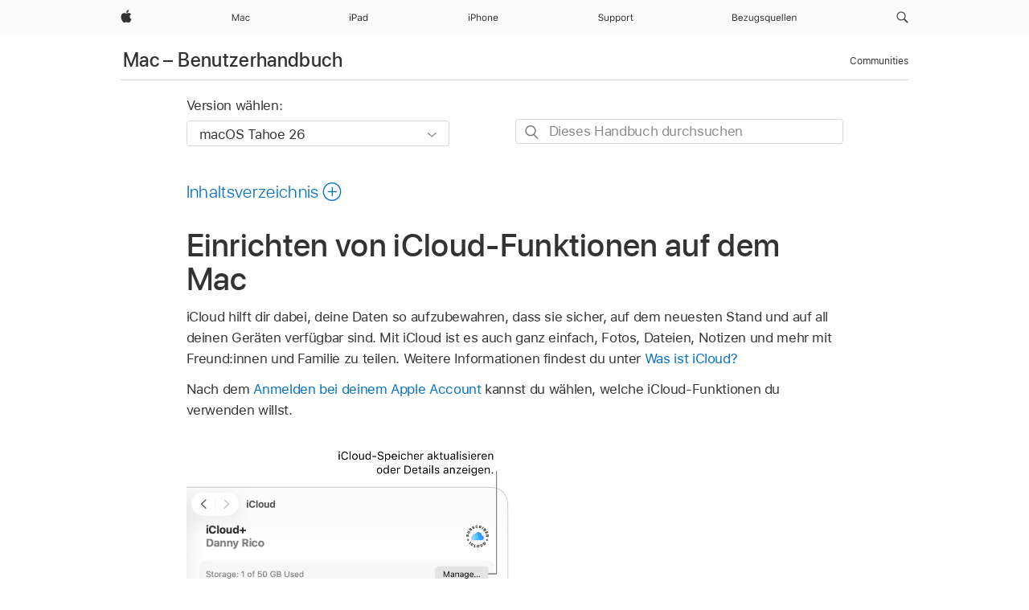

--- FILE ---
content_type: text/html;charset=utf-8
request_url: https://support.apple.com/de-li/guide/mac-help/mh36834/mac
body_size: 33011
content:

    
<!DOCTYPE html>
<html lang="de" prefix="og: http://ogp.me/ns#" dir=ltr>

<head>
	<meta name="viewport" content="width=device-width, initial-scale=1" />
	<meta http-equiv="content-type" content="text/html; charset=UTF-8" />
	<title lang="de">Einrichten von iCloud-Funktionen auf dem Mac - Apple Support (LI)</title>
	<link rel="dns-prefetch" href="https://www.apple.com/" />
	<link rel="preconnect" href="https://www.apple.com/" crossorigin />
	<link rel="canonical" href="https://support.apple.com/de-li/guide/mac-help/mh36834/mac" />
	<link rel="apple-touch-icon" href="/favicon.ico">
    <link rel="icon" type="image/png" href="/favicon.ico">
	
	
		<meta name="description" content="Verwende deinen Mac zum Auswählen der iCloud-Funktionen und Ändern anderer Einstellungen, einschließlich der Familienfreigabe und der Optionen für iCloud Drive." />
		<meta property="og:url" content="https://support.apple.com/de-li/guide/mac-help/mh36834/mac" />
		<meta property="og:title" content="Einrichten von iCloud-Funktionen auf dem Mac" />
		<meta property="og:description" content="Verwende deinen Mac zum Auswählen der iCloud-Funktionen und Ändern anderer Einstellungen, einschließlich der Familienfreigabe und der Optionen für iCloud Drive." />
		<meta property="og:site_name" content="Apple Support" />
		<meta property="og:locale" content="de_LI" />
		<meta property="og:type" content="article" />
		<meta name="ac-gn-search-field[locale]" content="de_LI" />
	

	
	
	
	
		<link rel="alternate" hreflang="en-ie" href="https://support.apple.com/en-ie/guide/mac-help/mh36834/mac">
	
		<link rel="alternate" hreflang="ar-kw" href="https://support.apple.com/ar-kw/guide/mac-help/mh36834/mac">
	
		<link rel="alternate" hreflang="en-il" href="https://support.apple.com/en-il/guide/mac-help/mh36834/mac">
	
		<link rel="alternate" hreflang="ms-my" href="https://support.apple.com/ms-my/guide/mac-help/mh36834/mac">
	
		<link rel="alternate" hreflang="en-in" href="https://support.apple.com/en-in/guide/mac-help/mh36834/mac">
	
		<link rel="alternate" hreflang="en-ae" href="https://support.apple.com/en-ae/guide/mac-help/mh36834/mac">
	
		<link rel="alternate" hreflang="en-za" href="https://support.apple.com/en-za/guide/mac-help/mh36834/mac">
	
		<link rel="alternate" hreflang="ta-in" href="https://support.apple.com/ta-in/guide/mac-help/mh36834/mac">
	
		<link rel="alternate" hreflang="no-no" href="https://support.apple.com/no-no/guide/mac-help/mh36834/mac">
	
		<link rel="alternate" hreflang="en-al" href="https://support.apple.com/en-al/guide/mac-help/mh36834/mac">
	
		<link rel="alternate" hreflang="en-is" href="https://support.apple.com/en-is/guide/mac-help/mh36834/mac">
	
		<link rel="alternate" hreflang="el-gr" href="https://support.apple.com/el-gr/guide/mac-help/mh36834/mac">
	
		<link rel="alternate" hreflang="en-am" href="https://support.apple.com/en-am/guide/mac-help/mh36834/mac">
	
		<link rel="alternate" hreflang="nl-nl" href="https://support.apple.com/nl-nl/guide/mac-help/mh36834/mac">
	
		<link rel="alternate" hreflang="en-au" href="https://support.apple.com/en-au/guide/mac-help/mh36834/mac">
	
		<link rel="alternate" hreflang="he-il" href="https://support.apple.com/he-il/guide/mac-help/mh36834/mac">
	
		<link rel="alternate" hreflang="en-az" href="https://support.apple.com/en-az/guide/mac-help/mh36834/mac">
	
		<link rel="alternate" hreflang="or-in" href="https://support.apple.com/or-in/guide/mac-help/mh36834/mac">
	
		<link rel="alternate" hreflang="hu-hu" href="https://support.apple.com/hu-hu/guide/mac-help/mh36834/mac">
	
		<link rel="alternate" hreflang="ml-in" href="https://support.apple.com/ml-in/guide/mac-help/mh36834/mac">
	
		<link rel="alternate" hreflang="en-jo" href="https://support.apple.com/en-jo/guide/mac-help/mh36834/mac">
	
		<link rel="alternate" hreflang="en-bh" href="https://support.apple.com/en-bh/guide/mac-help/mh36834/mac">
	
		<link rel="alternate" hreflang="es-cl" href="https://support.apple.com/es-cl/guide/mac-help/mh36834/mac">
	
		<link rel="alternate" hreflang="fr-sn" href="https://support.apple.com/fr-sn/guide/mac-help/mh36834/mac">
	
		<link rel="alternate" hreflang="fr-ca" href="https://support.apple.com/fr-ca/guide/mac-help/mh36834/mac">
	
		<link rel="alternate" hreflang="es-co" href="https://support.apple.com/es-co/guide/mac-help/mh36834/mac">
	
		<link rel="alternate" hreflang="pl-pl" href="https://support.apple.com/pl-pl/guide/mac-help/mh36834/mac">
	
		<link rel="alternate" hreflang="en-bn" href="https://support.apple.com/en-bn/guide/mac-help/mh36834/mac">
	
		<link rel="alternate" hreflang="pt-pt" href="https://support.apple.com/pt-pt/guide/mac-help/mh36834/mac">
	
		<link rel="alternate" hreflang="en-sa" href="https://support.apple.com/en-sa/guide/mac-help/mh36834/mac">
	
		<link rel="alternate" hreflang="fr-be" href="https://support.apple.com/fr-be/guide/mac-help/mh36834/mac">
	
		<link rel="alternate" hreflang="ar-eg" href="https://support.apple.com/ar-eg/guide/mac-help/mh36834/mac">
	
		<link rel="alternate" hreflang="en-bw" href="https://support.apple.com/en-bw/guide/mac-help/mh36834/mac">
	
		<link rel="alternate" hreflang="en-sg" href="https://support.apple.com/en-sg/guide/mac-help/mh36834/mac">
	
		<link rel="alternate" hreflang="en-by" href="https://support.apple.com/en-by/guide/mac-help/mh36834/mac">
	
		<link rel="alternate" hreflang="en-ke" href="https://support.apple.com/en-ke/guide/mac-help/mh36834/mac">
	
		<link rel="alternate" hreflang="hr-hr" href="https://support.apple.com/hr-hr/guide/mac-help/mh36834/mac">
	
		<link rel="alternate" hreflang="en-om" href="https://support.apple.com/en-om/guide/mac-help/mh36834/mac">
	
		<link rel="alternate" hreflang="en-ge" href="https://support.apple.com/en-ge/guide/mac-help/mh36834/mac">
	
		<link rel="alternate" hreflang="zh-mo" href="https://support.apple.com/zh-mo/guide/mac-help/mh36834/mac">
	
		<link rel="alternate" hreflang="de-at" href="https://support.apple.com/de-at/guide/mac-help/mh36834/mac">
	
		<link rel="alternate" hreflang="en-gu" href="https://support.apple.com/en-gu/guide/mac-help/mh36834/mac">
	
		<link rel="alternate" hreflang="en-gw" href="https://support.apple.com/en-gw/guide/mac-help/mh36834/mac">
	
		<link rel="alternate" hreflang="fr-gn" href="https://support.apple.com/fr-gn/guide/mac-help/mh36834/mac">
	
		<link rel="alternate" hreflang="fr-gq" href="https://support.apple.com/fr-gq/guide/mac-help/mh36834/mac">
	
		<link rel="alternate" hreflang="cs-cz" href="https://support.apple.com/cs-cz/guide/mac-help/mh36834/mac">
	
		<link rel="alternate" hreflang="en-ph" href="https://support.apple.com/en-ph/guide/mac-help/mh36834/mac">
	
		<link rel="alternate" hreflang="zh-tw" href="https://support.apple.com/zh-tw/guide/mac-help/mh36834/mac">
	
		<link rel="alternate" hreflang="en-hk" href="https://support.apple.com/en-hk/guide/mac-help/mh36834/mac">
	
		<link rel="alternate" hreflang="ko-kr" href="https://support.apple.com/ko-kr/guide/mac-help/mh36834/mac">
	
		<link rel="alternate" hreflang="sk-sk" href="https://support.apple.com/sk-sk/guide/mac-help/mh36834/mac">
	
		<link rel="alternate" hreflang="ru-ru" href="https://support.apple.com/ru-ru/guide/mac-help/mh36834/mac">
	
		<link rel="alternate" hreflang="ar-om" href="https://support.apple.com/ar-om/guide/mac-help/mh36834/mac">
	
		<link rel="alternate" hreflang="en-qa" href="https://support.apple.com/en-qa/guide/mac-help/mh36834/mac">
	
		<link rel="alternate" hreflang="sv-se" href="https://support.apple.com/sv-se/guide/mac-help/mh36834/mac">
	
		<link rel="alternate" hreflang="mr-in" href="https://support.apple.com/mr-in/guide/mac-help/mh36834/mac">
	
		<link rel="alternate" hreflang="da-dk" href="https://support.apple.com/da-dk/guide/mac-help/mh36834/mac">
	
		<link rel="alternate" hreflang="uk-ua" href="https://support.apple.com/uk-ua/guide/mac-help/mh36834/mac">
	
		<link rel="alternate" hreflang="en-us" href="https://support.apple.com/guide/mac-help/mh36834/mac">
	
		<link rel="alternate" hreflang="en-mk" href="https://support.apple.com/en-mk/guide/mac-help/mh36834/mac">
	
		<link rel="alternate" hreflang="en-mn" href="https://support.apple.com/en-mn/guide/mac-help/mh36834/mac">
	
		<link rel="alternate" hreflang="gu-in" href="https://support.apple.com/gu-in/guide/mac-help/mh36834/mac">
	
		<link rel="alternate" hreflang="en-eg" href="https://support.apple.com/en-eg/guide/mac-help/mh36834/mac">
	
		<link rel="alternate" hreflang="en-mo" href="https://support.apple.com/en-mo/guide/mac-help/mh36834/mac">
	
		<link rel="alternate" hreflang="en-uz" href="https://support.apple.com/en-uz/guide/mac-help/mh36834/mac">
	
		<link rel="alternate" hreflang="fr-ne" href="https://support.apple.com/fr-ne/guide/mac-help/mh36834/mac">
	
		<link rel="alternate" hreflang="en-mt" href="https://support.apple.com/en-mt/guide/mac-help/mh36834/mac">
	
		<link rel="alternate" hreflang="nl-be" href="https://support.apple.com/nl-be/guide/mac-help/mh36834/mac">
	
		<link rel="alternate" hreflang="zh-cn" href="https://support.apple.com/zh-cn/guide/mac-help/mh36834/mac">
	
		<link rel="alternate" hreflang="te-in" href="https://support.apple.com/te-in/guide/mac-help/mh36834/mac">
	
		<link rel="alternate" hreflang="en-mz" href="https://support.apple.com/en-mz/guide/mac-help/mh36834/mac">
	
		<link rel="alternate" hreflang="fr-ml" href="https://support.apple.com/fr-ml/guide/mac-help/mh36834/mac">
	
		<link rel="alternate" hreflang="en-my" href="https://support.apple.com/en-my/guide/mac-help/mh36834/mac">
	
		<link rel="alternate" hreflang="hi-in" href="https://support.apple.com/hi-in/guide/mac-help/mh36834/mac">
	
		<link rel="alternate" hreflang="fr-mu" href="https://support.apple.com/fr-mu/guide/mac-help/mh36834/mac">
	
		<link rel="alternate" hreflang="en-ng" href="https://support.apple.com/en-ng/guide/mac-help/mh36834/mac">
	
		<link rel="alternate" hreflang="el-cy" href="https://support.apple.com/el-cy/guide/mac-help/mh36834/mac">
	
		<link rel="alternate" hreflang="en-vn" href="https://support.apple.com/en-vn/guide/mac-help/mh36834/mac">
	
		<link rel="alternate" hreflang="ja-jp" href="https://support.apple.com/ja-jp/guide/mac-help/mh36834/mac">
	
		<link rel="alternate" hreflang="de-ch" href="https://support.apple.com/de-ch/guide/mac-help/mh36834/mac">
	
		<link rel="alternate" hreflang="ar-qa" href="https://support.apple.com/ar-qa/guide/mac-help/mh36834/mac">
	
		<link rel="alternate" hreflang="en-nz" href="https://support.apple.com/en-nz/guide/mac-help/mh36834/mac">
	
		<link rel="alternate" hreflang="ro-ro" href="https://support.apple.com/ro-ro/guide/mac-help/mh36834/mac">
	
		<link rel="alternate" hreflang="it-ch" href="https://support.apple.com/it-ch/guide/mac-help/mh36834/mac">
	
		<link rel="alternate" hreflang="tr-tr" href="https://support.apple.com/tr-tr/guide/mac-help/mh36834/mac">
	
		<link rel="alternate" hreflang="fr-fr" href="https://support.apple.com/fr-fr/guide/mac-help/mh36834/mac">
	
		<link rel="alternate" hreflang="vi-vn" href="https://support.apple.com/vi-vn/guide/mac-help/mh36834/mac">
	
		<link rel="alternate" hreflang="en-gb" href="https://support.apple.com/en-gb/guide/mac-help/mh36834/mac">
	
		<link rel="alternate" hreflang="fi-fi" href="https://support.apple.com/fi-fi/guide/mac-help/mh36834/mac">
	
		<link rel="alternate" hreflang="en-kg" href="https://support.apple.com/en-kg/guide/mac-help/mh36834/mac">
	
		<link rel="alternate" hreflang="en-ca" href="https://support.apple.com/en-ca/guide/mac-help/mh36834/mac">
	
		<link rel="alternate" hreflang="fr-tn" href="https://support.apple.com/fr-tn/guide/mac-help/mh36834/mac">
	
		<link rel="alternate" hreflang="ar-ae" href="https://support.apple.com/ar-ae/guide/mac-help/mh36834/mac">
	
		<link rel="alternate" hreflang="sl-si" href="https://support.apple.com/sl-si/guide/mac-help/mh36834/mac">
	
		<link rel="alternate" hreflang="bn-in" href="https://support.apple.com/bn-in/guide/mac-help/mh36834/mac">
	
		<link rel="alternate" hreflang="en-kw" href="https://support.apple.com/en-kw/guide/mac-help/mh36834/mac">
	
		<link rel="alternate" hreflang="en-kz" href="https://support.apple.com/en-kz/guide/mac-help/mh36834/mac">
	
		<link rel="alternate" hreflang="fr-cf" href="https://support.apple.com/fr-cf/guide/mac-help/mh36834/mac">
	
		<link rel="alternate" hreflang="fr-ci" href="https://support.apple.com/fr-ci/guide/mac-help/mh36834/mac">
	
		<link rel="alternate" hreflang="pa-in" href="https://support.apple.com/pa-in/guide/mac-help/mh36834/mac">
	
		<link rel="alternate" hreflang="fr-ch" href="https://support.apple.com/fr-ch/guide/mac-help/mh36834/mac">
	
		<link rel="alternate" hreflang="es-us" href="https://support.apple.com/es-us/guide/mac-help/mh36834/mac">
	
		<link rel="alternate" hreflang="kn-in" href="https://support.apple.com/kn-in/guide/mac-help/mh36834/mac">
	
		<link rel="alternate" hreflang="fr-cm" href="https://support.apple.com/fr-cm/guide/mac-help/mh36834/mac">
	
		<link rel="alternate" hreflang="en-lb" href="https://support.apple.com/en-lb/guide/mac-help/mh36834/mac">
	
		<link rel="alternate" hreflang="en-tj" href="https://support.apple.com/en-tj/guide/mac-help/mh36834/mac">
	
		<link rel="alternate" hreflang="en-tm" href="https://support.apple.com/en-tm/guide/mac-help/mh36834/mac">
	
		<link rel="alternate" hreflang="ar-sa" href="https://support.apple.com/ar-sa/guide/mac-help/mh36834/mac">
	
		<link rel="alternate" hreflang="ca-es" href="https://support.apple.com/ca-es/guide/mac-help/mh36834/mac">
	
		<link rel="alternate" hreflang="de-de" href="https://support.apple.com/de-de/guide/mac-help/mh36834/mac">
	
		<link rel="alternate" hreflang="en-lk" href="https://support.apple.com/en-lk/guide/mac-help/mh36834/mac">
	
		<link rel="alternate" hreflang="fr-ma" href="https://support.apple.com/fr-ma/guide/mac-help/mh36834/mac">
	
		<link rel="alternate" hreflang="zh-hk" href="https://support.apple.com/zh-hk/guide/mac-help/mh36834/mac">
	
		<link rel="alternate" hreflang="pt-br" href="https://support.apple.com/pt-br/guide/mac-help/mh36834/mac">
	
		<link rel="alternate" hreflang="de-li" href="https://support.apple.com/de-li/guide/mac-help/mh36834/mac">
	
		<link rel="alternate" hreflang="es-es" href="https://support.apple.com/es-es/guide/mac-help/mh36834/mac">
	
		<link rel="alternate" hreflang="ar-bh" href="https://support.apple.com/ar-bh/guide/mac-help/mh36834/mac">
	
		<link rel="alternate" hreflang="fr-mg" href="https://support.apple.com/fr-mg/guide/mac-help/mh36834/mac">
	
		<link rel="alternate" hreflang="ar-jo" href="https://support.apple.com/ar-jo/guide/mac-help/mh36834/mac">
	
		<link rel="alternate" hreflang="es-mx" href="https://support.apple.com/es-mx/guide/mac-help/mh36834/mac">
	
		<link rel="alternate" hreflang="it-it" href="https://support.apple.com/it-it/guide/mac-help/mh36834/mac">
	
		<link rel="alternate" hreflang="ur-in" href="https://support.apple.com/ur-in/guide/mac-help/mh36834/mac">
	
		<link rel="alternate" hreflang="id-id" href="https://support.apple.com/id-id/guide/mac-help/mh36834/mac">
	
		<link rel="alternate" hreflang="de-lu" href="https://support.apple.com/de-lu/guide/mac-help/mh36834/mac">
	
		<link rel="alternate" hreflang="en-md" href="https://support.apple.com/en-md/guide/mac-help/mh36834/mac">
	
		<link rel="alternate" hreflang="fr-lu" href="https://support.apple.com/fr-lu/guide/mac-help/mh36834/mac">
	
		<link rel="alternate" hreflang="en-me" href="https://support.apple.com/en-me/guide/mac-help/mh36834/mac">
	
		<link rel="alternate" hreflang="th-th" href="https://support.apple.com/th-th/guide/mac-help/mh36834/mac">
	

		<link rel="preload" as="style" href="/clientside/build/apd-sasskit.built.css" onload="this.onload=null;this.rel='stylesheet'">
		<noscript>
			<link rel="stylesheet" href="/clientside/build/apd-sasskit.built.css" type="text/css" />
		</noscript>

		
			<link rel="preload" as="style" href="/clientside/build/app-apd.css" onload="this.onload=null;this.rel='stylesheet'">
			<noscript>
				<link rel="stylesheet" href="/clientside/build/app-apd.css" type="text/css" />
			</noscript>
    	

	
    <link rel="preload" as="style"
        href="//www.apple.com/wss/fonts?families=SF+Pro,v1:200,300,400,500,600|SF+Pro+Icons,v1"
        onload="this.onload=null;this.rel='stylesheet'">
    <noscript>
        <link rel="stylesheet" href="//www.apple.com/wss/fonts?families=SF+Pro,v1:200,300,400,500,600|SF+Pro+Icons,v1" type="text/css" />
    </noscript>


	<script>
 
    var _applemd = {
        page: {
            
            site_section: "kb",
            
            content_type: "bk",
            info_type: "",
            topics: "",
            in_house: "",
            locale: "de-li",
            
                content_template: "topic",
            
            friendly_content: {
                title: `Mac – Benutzerhandbuch`,
                publish_date: "12232025",
                
                    topic_id:   "MH36834",
                    article_id        :   "BK_E6C98C6CC7E83B9388A5DBF2A3D5B0F5_MH36834",
                    product_version   :   "mac-help, 26",
                    os_version        :   "macOS Tahoe 26, 26",
                    article_version   :   "1"
                
            },
            
            
        },
        
            product: "mac-help"
        
    };
    const isMobilePlayer = /iPhone|iPod|Android/i.test(navigator.userAgent);
    

</script>

	
	<script>
		var data = {	
			showHelpFulfeedBack: true,
			id: "BK_E6C98C6CC7E83B9388A5DBF2A3D5B0F5_MH36834",
			locale: "de_DE",
			podCookie: "li~de",
			source : "",
			isSecureEnv: false,
			dtmPageSource: "topic",
			domain: "support.apple.com",
			isNeighborJsEnabled: true,
            dtmPageName: "acs.pageload"
		}
		window.appState = JSON.stringify(data);
	</script>
	 
		<script src="/clientside/build/nn.js" type="text/javascript" charset="utf-8"></script>
<script>
    
     var neighborInitData = {
        appDataSchemaVersion: '1.0.0',
        webVitalDataThrottlingPercentage: 100,
        reportThrottledWebVitalDataTypes: ['system:dom-content-loaded', 'system:load', 'system:unfocus', 'system:focus', 'system:unload', 'system:page-hide', 'system:visibility-change-visible', 'system:visibility-change-hidden', 'system:event', 'app:load', 'app:unload', 'app:event'],
        trackMarcomSearch: true,
        trackSurvey: true,
        
        endpoint: 'https://supportmetrics.apple.com/content/services/stats'
    }
</script>

	

 
	<script type="application/ld+json">
		{ 
		"@context": "https://schema.org", 
		"@type": "WebPage", 
		"name": "Einrichten von iCloud-Funktionen auf dem Mac - Apple Support (LI)", 
		"keywords": [
			{"@type": "DefinedTerm", "name": "ipde-loc-disclaimer-region"}
			
		]
		}
	</script>
	

</head>


	<body dir="ltr" data-istaskopen="true" lang="de" class="ac-gn-current-support no-js AppleTopic apd-topic dark-mode-enabled" data-designversion="2" itemscope
		itemtype="https://schema.org/TechArticle">

    
	
		





		 <meta name="globalnav-store-key" content="S2A49YFKJF2JAT22K" />
<meta name="globalnav-search-field[name]" content="q" />
<meta name="globalnav-search-field[action]" content="https://support.apple.com/kb/index" />
<meta name="globalnav-search-field[src]" content="globalnav_support" />
<meta name="globalnav-search-field[type]" content="organic" />
<meta name="globalnav-search-field[page]" content="search" />
<meta name="globalnav-search-field[locale]" content="de_LI" />
<meta name="globalnav-search-field[placeholder]" content="Support durchsuchen" />
<link
  rel="stylesheet"
  type="text/css"
  href="https://www.apple.com/api-www/global-elements/global-header/v1/assets/globalheader.css"
/>
<div id="globalheader" class="globalnav-scrim globalheader-light"><aside id="globalmessage-segment" lang="de-LI" dir="ltr" class="globalmessage-segment"><ul data-strings="{}" class="globalmessage-segment-content"></ul></aside><nav id="globalnav" lang="de-LI" dir="ltr" aria-label="Global" data-analytics-element-engagement-start="globalnav:onFlyoutOpen" data-analytics-element-engagement-end="globalnav:onFlyoutClose" data-analytics-activitymap-region-id="global nav" data-analytics-region="global nav" class="globalnav no-js   "><div class="globalnav-content"><div class="globalnav-item globalnav-menuback"><button aria-label="Hauptmenü" class="globalnav-menuback-button"><span class="globalnav-chevron-icon"><svg height="48" viewBox="0 0 9 48" width="9" xmlns="http://www.w3.org/2000/svg"><path d="m1.5618 24.0621 6.5581-6.4238c.2368-.2319.2407-.6118.0088-.8486-.2324-.2373-.6123-.2407-.8486-.0088l-7 6.8569c-.1157.1138-.1807.2695-.1802.4316.001.1621.0674.3174.1846.4297l7 6.7241c.1162.1118.2661.1675.4155.1675.1577 0 .3149-.062.4326-.1846.2295-.2388.2222-.6187-.0171-.8481z"></path></svg></span></button></div><ul id="globalnav-list" class="globalnav-list"><li data-analytics-element-engagement="globalnav hover - apple" class="
				globalnav-item
				globalnav-item-apple
				
				
			"><a href="https://www.apple.com/li/" data-globalnav-item-name="apple" data-analytics-title="apple home" aria-label="Apple" class="globalnav-link globalnav-link-apple"><span class="globalnav-image-regular globalnav-link-image"><svg height="44" viewBox="0 0 14 44" width="14" xmlns="http://www.w3.org/2000/svg"><path d="m13.0729 17.6825a3.61 3.61 0 0 0 -1.7248 3.0365 3.5132 3.5132 0 0 0 2.1379 3.2223 8.394 8.394 0 0 1 -1.0948 2.2618c-.6816.9812-1.3943 1.9623-2.4787 1.9623s-1.3633-.63-2.613-.63c-1.2187 0-1.6525.6507-2.644.6507s-1.6834-.9089-2.4787-2.0243a9.7842 9.7842 0 0 1 -1.6628-5.2776c0-3.0984 2.014-4.7405 3.9969-4.7405 1.0535 0 1.9314.6919 2.5924.6919.63 0 1.6112-.7333 2.8092-.7333a3.7579 3.7579 0 0 1 3.1604 1.5802zm-3.7284-2.8918a3.5615 3.5615 0 0 0 .8469-2.22 1.5353 1.5353 0 0 0 -.031-.32 3.5686 3.5686 0 0 0 -2.3445 1.2084 3.4629 3.4629 0 0 0 -.8779 2.1585 1.419 1.419 0 0 0 .031.2892 1.19 1.19 0 0 0 .2169.0207 3.0935 3.0935 0 0 0 2.1586-1.1368z"></path></svg></span><span class="globalnav-image-compact globalnav-link-image"><svg height="48" viewBox="0 0 17 48" width="17" xmlns="http://www.w3.org/2000/svg"><path d="m15.5752 19.0792a4.2055 4.2055 0 0 0 -2.01 3.5376 4.0931 4.0931 0 0 0 2.4908 3.7542 9.7779 9.7779 0 0 1 -1.2755 2.6351c-.7941 1.1431-1.6244 2.2862-2.8878 2.2862s-1.5883-.734-3.0443-.734c-1.42 0-1.9252.7581-3.08.7581s-1.9611-1.0589-2.8876-2.3584a11.3987 11.3987 0 0 1 -1.9373-6.1487c0-3.61 2.3464-5.523 4.6566-5.523 1.2274 0 2.25.8062 3.02.8062.734 0 1.8771-.8543 3.2729-.8543a4.3778 4.3778 0 0 1 3.6822 1.841zm-6.8586-2.0456a1.3865 1.3865 0 0 1 -.2527-.024 1.6557 1.6557 0 0 1 -.0361-.337 4.0341 4.0341 0 0 1 1.0228-2.5148 4.1571 4.1571 0 0 1 2.7314-1.4078 1.7815 1.7815 0 0 1 .0361.373 4.1487 4.1487 0 0 1 -.9867 2.587 3.6039 3.6039 0 0 1 -2.5148 1.3236z"></path></svg></span><span class="globalnav-link-text">Apple</span></a></li><li data-topnav-flyout-item="menu" data-topnav-flyout-label="Menu" role="none" class="globalnav-item globalnav-menu"><div data-topnav-flyout="menu" class="globalnav-flyout"><div class="globalnav-menu-list"><div data-analytics-element-engagement="globalnav hover - mac" class="
				globalnav-item
				globalnav-item-mac
				globalnav-item-menu
				
			"><ul role="none" class="globalnav-submenu-trigger-group"><li class="globalnav-submenu-trigger-item"><a href="https://www.apple.com/li/mac/" data-globalnav-item-name="mac" data-topnav-flyout-trigger-compact="true" data-analytics-title="mac" data-analytics-element-engagement="hover - mac" aria-label="Mac" class="globalnav-link globalnav-submenu-trigger-link globalnav-link-mac"><span class="globalnav-link-text-container"><span class="globalnav-image-regular globalnav-link-image"><svg height="44" viewBox="0 0 23 44" width="23" xmlns="http://www.w3.org/2000/svg"><path d="m8.1558 25.9987v-6.457h-.0703l-2.666 6.457h-.8907l-2.666-6.457h-.0703v6.457h-.9844v-8.4551h1.2246l2.8945 7.0547h.0938l2.8945-7.0547h1.2246v8.4551zm2.5166-1.7696c0-1.1309.832-1.7812 2.3027-1.8691l1.8223-.1113v-.5742c0-.7793-.4863-1.207-1.4297-1.207-.7559 0-1.2832.2871-1.4238.7852h-1.0195c.1348-1.0137 1.1309-1.6816 2.4785-1.6816 1.541 0 2.4023.791 2.4023 2.1035v4.3242h-.9609v-.9318h-.0938c-.4102.6738-1.1016 1.043-1.9453 1.043-1.2246 0-2.1328-.7266-2.1328-1.8809zm4.125-.5859v-.5801l-1.6992.1113c-.9609.0645-1.3828.3984-1.3828 1.0312 0 .6445.5449 1.0195 1.2773 1.0195 1.0371.0001 1.8047-.6796 1.8047-1.5819zm6.958-2.0273c-.1641-.627-.7207-1.1367-1.6289-1.1367-1.1367 0-1.8516.9082-1.8516 2.3379 0 1.459.7266 2.3848 1.8516 2.3848.8496 0 1.4414-.3926 1.6289-1.1074h1.0195c-.1816 1.1602-1.125 2.0156-2.6426 2.0156-1.7695 0-2.9004-1.2832-2.9004-3.293 0-1.9688 1.125-3.2461 2.8945-3.2461 1.5352 0 2.4727.9199 2.6484 2.0449z"></path></svg></span><span class="globalnav-link-text">Mac</span></span></a></li></ul></div><div data-analytics-element-engagement="globalnav hover - ipad" class="
				globalnav-item
				globalnav-item-ipad
				globalnav-item-menu
				
			"><ul role="none" class="globalnav-submenu-trigger-group"><li class="globalnav-submenu-trigger-item"><a href="https://www.apple.com/li/ipad/" data-globalnav-item-name="ipad" data-topnav-flyout-trigger-compact="true" data-analytics-title="ipad" data-analytics-element-engagement="hover - ipad" aria-label="iPad" class="globalnav-link globalnav-submenu-trigger-link globalnav-link-ipad"><span class="globalnav-link-text-container"><span class="globalnav-image-regular globalnav-link-image"><svg height="44" viewBox="0 0 24 44" width="24" xmlns="http://www.w3.org/2000/svg"><path d="m14.9575 23.7002c0 .902-.768 1.582-1.805 1.582-.732 0-1.277-.375-1.277-1.02 0-.632.422-.966 1.383-1.031l1.699-.111zm-1.395-4.072c-1.347 0-2.343.668-2.478 1.681h1.019c.141-.498.668-.785 1.424-.785.944 0 1.43.428 1.43 1.207v.574l-1.822.112c-1.471.088-2.303.738-2.303 1.869 0 1.154.908 1.881 2.133 1.881.844 0 1.535-.369 1.945-1.043h.094v.931h.961v-4.324c0-1.312-.862-2.103-2.403-2.103zm6.769 5.575c-1.155 0-1.846-.885-1.846-2.361 0-1.471.697-2.362 1.846-2.362 1.142 0 1.857.914 1.857 2.362 0 1.459-.709 2.361-1.857 2.361zm1.834-8.027v3.503h-.088c-.358-.691-1.102-1.107-1.981-1.107-1.605 0-2.654 1.289-2.654 3.27 0 1.986 1.037 3.269 2.654 3.269.873 0 1.623-.416 2.022-1.119h.093v1.008h.961v-8.824zm-15.394 4.869h-1.863v-3.563h1.863c1.225 0 1.899.639 1.899 1.799 0 1.119-.697 1.764-1.899 1.764zm.276-4.5h-3.194v8.455h1.055v-3.018h2.127c1.588 0 2.719-1.119 2.719-2.701 0-1.611-1.108-2.736-2.707-2.736zm-6.064 8.454h1.008v-6.316h-1.008zm-.199-8.237c0-.387.316-.704.703-.704s.703.317.703.704c0 .386-.316.703-.703.703s-.703-.317-.703-.703z"></path></svg></span><span class="globalnav-link-text">iPad</span></span></a></li></ul></div><div data-analytics-element-engagement="globalnav hover - iphone" class="
				globalnav-item
				globalnav-item-iphone
				globalnav-item-menu
				
			"><ul role="none" class="globalnav-submenu-trigger-group"><li class="globalnav-submenu-trigger-item"><a href="https://www.apple.com/li/iphone/" data-globalnav-item-name="iphone" data-topnav-flyout-trigger-compact="true" data-analytics-title="iphone" data-analytics-element-engagement="hover - iphone" aria-label="iPhone" class="globalnav-link globalnav-submenu-trigger-link globalnav-link-iphone"><span class="globalnav-link-text-container"><span class="globalnav-image-regular globalnav-link-image"><svg height="44" viewBox="0 0 38 44" width="38" xmlns="http://www.w3.org/2000/svg"><path d="m32.7129 22.3203h3.48c-.023-1.119-.691-1.857-1.693-1.857-1.008 0-1.711.738-1.787 1.857zm4.459 2.045c-.293 1.078-1.277 1.746-2.66 1.746-1.752 0-2.848-1.266-2.848-3.264 0-1.986 1.113-3.275 2.848-3.275 1.705 0 2.742 1.213 2.742 3.176v.386h-4.541v.047c.053 1.248.75 2.039 1.822 2.039.815 0 1.366-.298 1.629-.855zm-12.282-4.682h.961v.996h.094c.316-.697.932-1.107 1.898-1.107 1.418 0 2.209.838 2.209 2.338v4.09h-1.007v-3.844c0-1.137-.481-1.676-1.489-1.676s-1.658.674-1.658 1.781v3.739h-1.008zm-2.499 3.158c0-1.5-.674-2.361-1.869-2.361-1.196 0-1.87.861-1.87 2.361 0 1.495.674 2.362 1.87 2.362 1.195 0 1.869-.867 1.869-2.362zm-4.782 0c0-2.033 1.114-3.269 2.913-3.269 1.798 0 2.912 1.236 2.912 3.269 0 2.028-1.114 3.27-2.912 3.27-1.799 0-2.913-1.242-2.913-3.27zm-6.636-5.666h1.008v3.504h.093c.317-.697.979-1.107 1.946-1.107 1.336 0 2.179.855 2.179 2.338v4.09h-1.007v-3.844c0-1.119-.504-1.676-1.459-1.676-1.131 0-1.752.715-1.752 1.781v3.739h-1.008zm-6.015 4.87h1.863c1.202 0 1.899-.645 1.899-1.764 0-1.16-.674-1.799-1.899-1.799h-1.863zm2.139-4.5c1.599 0 2.707 1.125 2.707 2.736 0 1.582-1.131 2.701-2.719 2.701h-2.127v3.018h-1.055v-8.455zm-6.114 8.454h1.008v-6.316h-1.008zm-.2-8.238c0-.386.317-.703.703-.703.387 0 .704.317.704.703 0 .387-.317.704-.704.704-.386 0-.703-.317-.703-.704z"></path></svg></span><span class="globalnav-link-text">iPhone</span></span></a></li></ul></div><div data-analytics-element-engagement="globalnav hover - support" class="
				globalnav-item
				globalnav-item-support
				globalnav-item-menu
				
			"><ul role="none" class="globalnav-submenu-trigger-group"><li class="globalnav-submenu-trigger-item"><a href="https://support.apple.com/de-li/?cid=gn-ols-home-hp-tab" data-globalnav-item-name="support" data-topnav-flyout-trigger-compact="true" data-analytics-title="support" data-analytics-element-engagement="hover - support" data-analytics-exit-link="true" aria-label="Support" class="globalnav-link globalnav-submenu-trigger-link globalnav-link-support"><span class="globalnav-link-text-container"><span class="globalnav-image-regular globalnav-link-image"><svg height="44" viewBox="0 0 44 44" width="44" xmlns="http://www.w3.org/2000/svg"><path d="m42.1206 18.0337v1.635h1.406v.844h-1.406v3.574c0 .744.281 1.06.937 1.06.182 0 .282-.006.469-.023v.849c-.199.036-.392.059-.592.059-1.3 0-1.822-.48-1.822-1.687v-3.832h-1.019v-.844h1.019v-1.635zm-6.131 1.635h.961v.937h.093c.188-.615.914-1.049 1.752-1.049.164 0 .375.012.504.03v1.008c-.082-.024-.445-.059-.644-.059-.961 0-1.659.644-1.659 1.535v3.914h-1.007zm-2.463 3.158c0-1.5-.674-2.361-1.869-2.361s-1.869.861-1.869 2.361c0 1.494.674 2.361 1.869 2.361s1.869-.867 1.869-2.361zm-4.781 0c0-2.033 1.113-3.27 2.912-3.27s2.912 1.237 2.912 3.27c0 2.027-1.113 3.27-2.912 3.27s-2.912-1.243-2.912-3.27zm-2.108 0c0-1.477-.692-2.361-1.846-2.361-1.143 0-1.863.908-1.863 2.361 0 1.447.72 2.361 1.857 2.361 1.16 0 1.852-.884 1.852-2.361zm1.043 0c0 1.975-1.049 3.27-2.655 3.27-.902 0-1.629-.393-1.974-1.061h-.094v3.059h-1.008v-8.426h.961v1.054h.094c.404-.726 1.16-1.166 2.021-1.166 1.612 0 2.655 1.284 2.655 3.27zm-8.048 0c0-1.477-.691-2.361-1.845-2.361-1.143 0-1.864.908-1.864 2.361 0 1.447.721 2.361 1.858 2.361 1.16 0 1.851-.884 1.851-2.361zm1.043 0c0 1.975-1.049 3.27-2.654 3.27-.902 0-1.629-.393-1.975-1.061h-.093v3.059h-1.008v-8.426h.961v1.054h.093c.405-.726 1.161-1.166 2.022-1.166 1.611 0 2.654 1.284 2.654 3.27zm-7.645 3.158h-.961v-.99h-.094c-.316.703-.99 1.102-1.957 1.102-1.418 0-2.156-.844-2.156-2.338v-4.09h1.008v3.844c0 1.136.422 1.664 1.43 1.664 1.113 0 1.722-.663 1.722-1.77v-3.738h1.008zm-11.69-2.209c.129.885.972 1.447 2.174 1.447 1.136 0 1.974-.615 1.974-1.453 0-.72-.527-1.177-1.693-1.47l-1.084-.282c-1.529-.386-2.192-1.078-2.192-2.279 0-1.435 1.202-2.408 2.989-2.408 1.634 0 2.853.973 2.941 2.338h-1.06c-.147-.867-.862-1.383-1.916-1.383-1.125 0-1.87.562-1.87 1.418 0 .662.463 1.043 1.629 1.342l.885.234c1.752.44 2.455 1.119 2.455 2.361 0 1.553-1.224 2.543-3.158 2.543-1.793 0-3.029-.949-3.141-2.408z"></path></svg></span><span class="globalnav-link-text">Support</span></span></a></li></ul></div><div data-analytics-element-engagement="globalnav hover - where-to-buy" class="
				globalnav-item
				globalnav-item-where-to-buy
				globalnav-item-menu
				
			"><ul role="none" class="globalnav-submenu-trigger-group"><li class="globalnav-submenu-trigger-item"><a href="https://www.apple.com/li/buy/" data-globalnav-item-name="where-to-buy" data-topnav-flyout-trigger-compact="true" data-analytics-title="where to buy" data-analytics-element-engagement="hover - where to buy" aria-label="Bezugsquellen" class="globalnav-link globalnav-submenu-trigger-link globalnav-link-where-to-buy"><span class="globalnav-link-text-container"><span class="globalnav-image-regular globalnav-link-image"><svg height="44" viewBox="0 0 80 44" width="80" xmlns="http://www.w3.org/2000/svg"><path d="m0 25.9942v-8.4551h3.2344c1.5528 0 2.502.8145 2.502 2.1094 0 .8789-.6445 1.6758-1.459 1.8223v.0938c1.1543.1465 1.8867.9375 1.8867 2.0566 0 1.4883-1.0664 2.373-2.8652 2.373zm1.0547-4.8105h1.6875c1.2773 0 1.9277-.457 1.9277-1.3535 0-.8613-.6094-1.3594-1.6582-1.3594h-1.957zm2.0859 3.8789c1.2715 0 1.9395-.5156 1.9395-1.4941s-.6914-1.4766-2.0391-1.4766h-1.9863v2.9707zm9.6885-.7031c-.293 1.0781-1.2773 1.7461-2.6602 1.7461-1.752 0-2.8477-1.2656-2.8477-3.2637 0-1.9863 1.1133-3.2754 2.8477-3.2754 1.7051 0 2.7422 1.2129 2.7422 3.1758v.3867h-4.541v.0469c.0527 1.248.75 2.0391 1.8223 2.0391.8145 0 1.3652-.2988 1.6289-.8555zm-4.459-2.045h3.4805c-.0234-1.1191-.6914-1.8574-1.6934-1.8574-1.0078 0-1.7109.7383-1.7871 1.8574zm5.8565 2.9414 3.6445-4.6406v-.0938h-3.6387v-.8438h4.8398v.7559l-3.627 4.623v.0938h3.6445v.8438h-4.8633v-.7383zm11.6049.7383h-.9609v-.9902h-.0938c-.3164.7031-.9902 1.1016-1.957 1.1016-1.418 0-2.1562-.8438-2.1562-2.3379v-4.0898h1.0078v3.8438c0 1.1367.4219 1.6641 1.4297 1.6641 1.1133 0 1.7227-.6621 1.7227-1.7695v-3.7383h1.0078v6.3162zm1.7315.6973h1.0664c.1113.5156.6738.8496 1.582.8496 1.1309 0 1.8047-.5566 1.8047-1.4883v-1.2422h-.0938c-.3984.6973-1.1133 1.0898-1.9805 1.0898-1.6348 0-2.6484-1.2656-2.6484-3.1582s1.0254-3.1758 2.6484-3.1758c.8848 0 1.6641.4336 2.0273 1.1133h.0938v-1.002h.9609v6.4277c0 1.4121-1.0898 2.3145-2.8125 2.3145-1.5233.0001-2.496-.6854-2.6483-1.7284zm4.4766-3.9492c0-1.377-.709-2.2676-1.875-2.2676-1.1719 0-1.8281.8906-1.8281 2.2676s.6562 2.2676 1.8281 2.2676 1.875-.8907 1.875-2.2676zm4.9716-3.1758c1.3242 0 2.2441.6562 2.3789 1.6934h-.9961c-.1348-.5039-.627-.8379-1.3887-.8379-.75 0-1.3359.3809-1.3359.9434 0 .4336.3516.7031 1.0957.8848l.9727.2344c1.1895.2871 1.7637.8027 1.7637 1.7109 0 1.1309-1.0957 1.9102-2.5312 1.9102-1.4062 0-2.373-.6738-2.4844-1.7227h1.0371c.1699.5332.6738.873 1.4824.873.8496 0 1.459-.4043 1.459-.9844 0-.4336-.3281-.7266-1.002-.8906l-1.084-.2637c-1.1836-.2871-1.7227-.7969-1.7227-1.7109.0001-1.0489 1.0137-1.8399 2.3555-1.8399zm8.3003 1.166h.0938v-1.0547h.9727v8.4258h-1.0195v-3.0586h-.0938c-.4043.6914-1.084 1.0605-1.9746 1.0605-1.6113 0-2.6426-1.2773-2.6426-3.2695 0-1.9805 1.043-3.2695 2.6426-3.2695.8613 0 1.6464.457 2.0214 1.166zm.0762 2.1035c0-1.4473-.7207-2.3613-1.8633-2.3613-1.1484 0-1.834.8848-1.834 2.3613 0 1.4824.6797 2.3613 1.8281 2.3613 1.1544 0 1.8692-.9082 1.8692-2.3613zm7.8779 3.1582h-.9609v-.9902h-.0938c-.3164.7031-.9902 1.1016-1.957 1.1016-1.418 0-2.1562-.8438-2.1562-2.3379v-4.0898h1.0078v3.8438c0 1.1367.4219 1.6641 1.4297 1.6641 1.1133 0 1.7227-.6621 1.7227-1.7695v-3.7383h1.0078v6.3162zm6.9698-1.6347c-.293 1.0781-1.2773 1.7461-2.6602 1.7461-1.752 0-2.8477-1.2656-2.8477-3.2637 0-1.9863 1.1133-3.2754 2.8477-3.2754 1.7051 0 2.7422 1.2129 2.7422 3.1758v.3867h-4.541v.0469c.0527 1.248.75 2.0391 1.8223 2.0391.8145 0 1.3652-.2988 1.6289-.8555zm-4.459-2.045h3.4805c-.0234-1.1191-.6914-1.8574-1.6934-1.8574-1.0078 0-1.711.7383-1.7871 1.8574zm6.0615-5.1445h1.0078v8.8242h-1.0078zm2.9033 0h1.0078v8.8242h-1.0078zm8.0366 7.1895c-.293 1.0781-1.2773 1.7461-2.6602 1.7461-1.752 0-2.8477-1.2656-2.8477-3.2637 0-1.9863 1.1133-3.2754 2.8477-3.2754 1.7051 0 2.7422 1.2129 2.7422 3.1758v.3867h-4.541v.0469c.0527 1.248.75 2.0391 1.8223 2.0391.8145 0 1.3652-.2988 1.6289-.8555zm-4.459-2.045h3.4805c-.0234-1.1191-.6914-1.8574-1.6934-1.8574-1.0078 0-1.7109.7383-1.7871 1.8574zm6.003-2.6367h.9609v.9961h.0938c.3164-.6973.9316-1.1074 1.8984-1.1074 1.418 0 2.209.8379 2.209 2.3379v4.0898h-1.0078v-3.8438c0-1.1367-.4805-1.6758-1.4883-1.6758s-1.6582.6738-1.6582 1.7812v3.7383h-1.0078z"></path></svg></span><span class="globalnav-link-text">Bezugsquellen</span></span></a></li></ul></div></div></div></li><li data-topnav-flyout-label="Auf apple.com suchen" data-analytics-title="open - search field" class="globalnav-item globalnav-search"><a role="button" id="globalnav-menubutton-link-search" href="https://support.apple.com/kb/index?page=search&locale=de_LI" data-topnav-flyout-trigger-regular="true" data-topnav-flyout-trigger-compact="true" aria-label="Auf apple.com suchen" data-analytics-title="open - search field" class="globalnav-link globalnav-link-search"><span class="globalnav-image-regular"><svg xmlns="http://www.w3.org/2000/svg" width="15px" height="44px" viewBox="0 0 15 44">
<path d="M14.298,27.202l-3.87-3.87c0.701-0.929,1.122-2.081,1.122-3.332c0-3.06-2.489-5.55-5.55-5.55c-3.06,0-5.55,2.49-5.55,5.55 c0,3.061,2.49,5.55,5.55,5.55c1.251,0,2.403-0.421,3.332-1.122l3.87,3.87c0.151,0.151,0.35,0.228,0.548,0.228 s0.396-0.076,0.548-0.228C14.601,27.995,14.601,27.505,14.298,27.202z M1.55,20c0-2.454,1.997-4.45,4.45-4.45 c2.454,0,4.45,1.997,4.45,4.45S8.454,24.45,6,24.45C3.546,24.45,1.55,22.454,1.55,20z"></path>
</svg>
</span><span class="globalnav-image-compact"><svg height="48" viewBox="0 0 17 48" width="17" xmlns="http://www.w3.org/2000/svg"><path d="m16.2294 29.9556-4.1755-4.0821a6.4711 6.4711 0 1 0 -1.2839 1.2625l4.2005 4.1066a.9.9 0 1 0 1.2588-1.287zm-14.5294-8.0017a5.2455 5.2455 0 1 1 5.2455 5.2527 5.2549 5.2549 0 0 1 -5.2455-5.2527z"></path></svg></span></a><div id="globalnav-submenu-search" aria-labelledby="globalnav-menubutton-link-search" class="globalnav-flyout globalnav-submenu"><div class="globalnav-flyout-scroll-container"><div class="globalnav-flyout-content globalnav-submenu-content"><form action="https://support.apple.com/kb/index" method="get" class="globalnav-searchfield"><div class="globalnav-searchfield-wrapper"><input placeholder="Auf apple.com suchen" aria-label="Auf apple.com suchen" autocorrect="off" autocapitalize="off" autocomplete="off" spellcheck="false" class="globalnav-searchfield-input" name="q"><input id="globalnav-searchfield-src" type="hidden" name="src" value><input type="hidden" name="type" value><input type="hidden" name="page" value><input type="hidden" name="locale" value><button aria-label="Suche löschen" tabindex="-1" type="button" class="globalnav-searchfield-reset"><span class="globalnav-image-regular"><svg height="14" viewBox="0 0 14 14" width="14" xmlns="http://www.w3.org/2000/svg"><path d="m7 .0339a6.9661 6.9661 0 1 0 6.9661 6.9661 6.9661 6.9661 0 0 0 -6.9661-6.9661zm2.798 8.9867a.55.55 0 0 1 -.778.7774l-2.02-2.02-2.02 2.02a.55.55 0 0 1 -.7784-.7774l2.0206-2.0206-2.0204-2.02a.55.55 0 0 1 .7782-.7778l2.02 2.02 2.02-2.02a.55.55 0 0 1 .778.7778l-2.0203 2.02z"></path></svg></span><span class="globalnav-image-compact"><svg height="16" viewBox="0 0 16 16" width="16" xmlns="http://www.w3.org/2000/svg"><path d="m0 8a8.0474 8.0474 0 0 1 7.9922-8 8.0609 8.0609 0 0 1 8.0078 8 8.0541 8.0541 0 0 1 -8 8 8.0541 8.0541 0 0 1 -8-8zm5.6549 3.2863 2.3373-2.353 2.3451 2.353a.6935.6935 0 0 0 .4627.1961.6662.6662 0 0 0 .6667-.6667.6777.6777 0 0 0 -.1961-.4706l-2.3451-2.3373 2.3529-2.3607a.5943.5943 0 0 0 .1961-.4549.66.66 0 0 0 -.6667-.6589.6142.6142 0 0 0 -.447.1961l-2.3686 2.3606-2.353-2.3527a.6152.6152 0 0 0 -.447-.1883.6529.6529 0 0 0 -.6667.651.6264.6264 0 0 0 .1961.4549l2.3451 2.3529-2.3451 2.353a.61.61 0 0 0 -.1961.4549.6661.6661 0 0 0 .6667.6667.6589.6589 0 0 0 .4627-.1961z" ></path></svg></span></button><button aria-label="Suche absenden" tabindex="-1" aria-hidden="true" type="submit" class="globalnav-searchfield-submit"><span class="globalnav-image-regular"><svg height="32" viewBox="0 0 30 32" width="30" xmlns="http://www.w3.org/2000/svg"><path d="m23.3291 23.3066-4.35-4.35c-.0105-.0105-.0247-.0136-.0355-.0235a6.8714 6.8714 0 1 0 -1.5736 1.4969c.0214.0256.03.0575.0542.0815l4.35 4.35a1.1 1.1 0 1 0 1.5557-1.5547zm-15.4507-8.582a5.6031 5.6031 0 1 1 5.603 5.61 5.613 5.613 0 0 1 -5.603-5.61z"></path></svg></span><span class="globalnav-image-compact"><svg width="38" height="40" viewBox="0 0 38 40" xmlns="http://www.w3.org/2000/svg"><path d="m28.6724 27.8633-5.07-5.07c-.0095-.0095-.0224-.0122-.032-.0213a7.9967 7.9967 0 1 0 -1.8711 1.7625c.0254.03.0357.0681.0642.0967l5.07 5.07a1.3 1.3 0 0 0 1.8389-1.8379zm-18.0035-10.0033a6.5447 6.5447 0 1 1 6.545 6.5449 6.5518 6.5518 0 0 1 -6.545-6.5449z"></path></svg></span></button></div><div role="status" aria-live="polite" data-topnav-searchresults-label="total results" class="globalnav-searchresults-count"></div></form><div class="globalnav-searchresults"></div></div></div></div></li></ul><div class="globalnav-menutrigger"><button id="globalnav-menutrigger-button" aria-controls="globalnav-list" aria-label="Menu" data-topnav-menu-label-open="Menu" data-topnav-menu-label-close="Close" data-topnav-flyout-trigger-compact="menu" class="globalnav-menutrigger-button"><svg width="18" height="18" viewBox="0 0 18 18"><polyline id="globalnav-menutrigger-bread-bottom" fill="none" stroke="currentColor" stroke-width="1.2" stroke-linecap="round" stroke-linejoin="round" points="2 12, 16 12" class="globalnav-menutrigger-bread globalnav-menutrigger-bread-bottom"><animate id="globalnav-anim-menutrigger-bread-bottom-open" attributeName="points" keyTimes="0;0.5;1" dur="0.24s" begin="indefinite" fill="freeze" calcMode="spline" keySplines="0.42, 0, 1, 1;0, 0, 0.58, 1" values=" 2 12, 16 12; 2 9, 16 9; 3.5 15, 15 3.5"></animate><animate id="globalnav-anim-menutrigger-bread-bottom-close" attributeName="points" keyTimes="0;0.5;1" dur="0.24s" begin="indefinite" fill="freeze" calcMode="spline" keySplines="0.42, 0, 1, 1;0, 0, 0.58, 1" values=" 3.5 15, 15 3.5; 2 9, 16 9; 2 12, 16 12"></animate></polyline><polyline id="globalnav-menutrigger-bread-top" fill="none" stroke="currentColor" stroke-width="1.2" stroke-linecap="round" stroke-linejoin="round" points="2 5, 16 5" class="globalnav-menutrigger-bread globalnav-menutrigger-bread-top"><animate id="globalnav-anim-menutrigger-bread-top-open" attributeName="points" keyTimes="0;0.5;1" dur="0.24s" begin="indefinite" fill="freeze" calcMode="spline" keySplines="0.42, 0, 1, 1;0, 0, 0.58, 1" values=" 2 5, 16 5; 2 9, 16 9; 3.5 3.5, 15 15"></animate><animate id="globalnav-anim-menutrigger-bread-top-close" attributeName="points" keyTimes="0;0.5;1" dur="0.24s" begin="indefinite" fill="freeze" calcMode="spline" keySplines="0.42, 0, 1, 1;0, 0, 0.58, 1" values=" 3.5 3.5, 15 15; 2 9, 16 9; 2 5, 16 5"></animate></polyline></svg></button></div></div></nav><div id="globalnav-curtain" class="globalnav-curtain"></div><div id="globalnav-placeholder" class="globalnav-placeholder"></div></div><script id="__ACGH_DATA__" type="application/json">{"props":{"globalNavData":{"locale":"de_LI","ariaLabel":"Global","analyticsAttributes":[{"name":"data-analytics-activitymap-region-id","value":"global nav"},{"name":"data-analytics-region","value":"global nav"}],"links":[{"id":"634a858ab1037f7e9aa95a84ff6d47104426a5d898f65104c11cba643cd3f510","name":"apple","text":"Apple","url":"/li/","ariaLabel":"Apple","submenuAriaLabel":"Apple Menü","images":[{"name":"regular","assetInline":"<svg height=\"44\" viewBox=\"0 0 14 44\" width=\"14\" xmlns=\"http://www.w3.org/2000/svg\"><path d=\"m13.0729 17.6825a3.61 3.61 0 0 0 -1.7248 3.0365 3.5132 3.5132 0 0 0 2.1379 3.2223 8.394 8.394 0 0 1 -1.0948 2.2618c-.6816.9812-1.3943 1.9623-2.4787 1.9623s-1.3633-.63-2.613-.63c-1.2187 0-1.6525.6507-2.644.6507s-1.6834-.9089-2.4787-2.0243a9.7842 9.7842 0 0 1 -1.6628-5.2776c0-3.0984 2.014-4.7405 3.9969-4.7405 1.0535 0 1.9314.6919 2.5924.6919.63 0 1.6112-.7333 2.8092-.7333a3.7579 3.7579 0 0 1 3.1604 1.5802zm-3.7284-2.8918a3.5615 3.5615 0 0 0 .8469-2.22 1.5353 1.5353 0 0 0 -.031-.32 3.5686 3.5686 0 0 0 -2.3445 1.2084 3.4629 3.4629 0 0 0 -.8779 2.1585 1.419 1.419 0 0 0 .031.2892 1.19 1.19 0 0 0 .2169.0207 3.0935 3.0935 0 0 0 2.1586-1.1368z\"></path></svg>"},{"name":"compact","assetInline":"<svg height=\"48\" viewBox=\"0 0 17 48\" width=\"17\" xmlns=\"http://www.w3.org/2000/svg\"><path d=\"m15.5752 19.0792a4.2055 4.2055 0 0 0 -2.01 3.5376 4.0931 4.0931 0 0 0 2.4908 3.7542 9.7779 9.7779 0 0 1 -1.2755 2.6351c-.7941 1.1431-1.6244 2.2862-2.8878 2.2862s-1.5883-.734-3.0443-.734c-1.42 0-1.9252.7581-3.08.7581s-1.9611-1.0589-2.8876-2.3584a11.3987 11.3987 0 0 1 -1.9373-6.1487c0-3.61 2.3464-5.523 4.6566-5.523 1.2274 0 2.25.8062 3.02.8062.734 0 1.8771-.8543 3.2729-.8543a4.3778 4.3778 0 0 1 3.6822 1.841zm-6.8586-2.0456a1.3865 1.3865 0 0 1 -.2527-.024 1.6557 1.6557 0 0 1 -.0361-.337 4.0341 4.0341 0 0 1 1.0228-2.5148 4.1571 4.1571 0 0 1 2.7314-1.4078 1.7815 1.7815 0 0 1 .0361.373 4.1487 4.1487 0 0 1 -.9867 2.587 3.6039 3.6039 0 0 1 -2.5148 1.3236z\"></path></svg>"}],"analyticsAttributes":[{"name":"data-analytics-title","value":"apple home"}]},{"id":"ef9cf91d3c1071e9dd0daf6a28b1c0339c334ee2ea4364f7df008d087d72da95","name":"mac","text":"Mac","url":"/li/mac/","ariaLabel":"Mac","submenuAriaLabel":"Mac Menü","images":[{"name":"regular","assetInline":"<svg height=\"44\" viewBox=\"0 0 23 44\" width=\"23\" xmlns=\"http://www.w3.org/2000/svg\"><path d=\"m8.1558 25.9987v-6.457h-.0703l-2.666 6.457h-.8907l-2.666-6.457h-.0703v6.457h-.9844v-8.4551h1.2246l2.8945 7.0547h.0938l2.8945-7.0547h1.2246v8.4551zm2.5166-1.7696c0-1.1309.832-1.7812 2.3027-1.8691l1.8223-.1113v-.5742c0-.7793-.4863-1.207-1.4297-1.207-.7559 0-1.2832.2871-1.4238.7852h-1.0195c.1348-1.0137 1.1309-1.6816 2.4785-1.6816 1.541 0 2.4023.791 2.4023 2.1035v4.3242h-.9609v-.9318h-.0938c-.4102.6738-1.1016 1.043-1.9453 1.043-1.2246 0-2.1328-.7266-2.1328-1.8809zm4.125-.5859v-.5801l-1.6992.1113c-.9609.0645-1.3828.3984-1.3828 1.0312 0 .6445.5449 1.0195 1.2773 1.0195 1.0371.0001 1.8047-.6796 1.8047-1.5819zm6.958-2.0273c-.1641-.627-.7207-1.1367-1.6289-1.1367-1.1367 0-1.8516.9082-1.8516 2.3379 0 1.459.7266 2.3848 1.8516 2.3848.8496 0 1.4414-.3926 1.6289-1.1074h1.0195c-.1816 1.1602-1.125 2.0156-2.6426 2.0156-1.7695 0-2.9004-1.2832-2.9004-3.293 0-1.9688 1.125-3.2461 2.8945-3.2461 1.5352 0 2.4727.9199 2.6484 2.0449z\"></path></svg>"}],"analyticsAttributes":[{"name":"data-analytics-title","value":"mac"},{"name":"data-analytics-element-engagement","value":"hover - mac"}]},{"id":"383a84db052b825d5b01bf2b3b1fbe7891f824289969ccee00fff423ef174e27","name":"ipad","text":"iPad","url":"/li/ipad/","ariaLabel":"iPad","submenuAriaLabel":"iPad Menü","images":[{"name":"regular","assetInline":"<svg height=\"44\" viewBox=\"0 0 24 44\" width=\"24\" xmlns=\"http://www.w3.org/2000/svg\"><path d=\"m14.9575 23.7002c0 .902-.768 1.582-1.805 1.582-.732 0-1.277-.375-1.277-1.02 0-.632.422-.966 1.383-1.031l1.699-.111zm-1.395-4.072c-1.347 0-2.343.668-2.478 1.681h1.019c.141-.498.668-.785 1.424-.785.944 0 1.43.428 1.43 1.207v.574l-1.822.112c-1.471.088-2.303.738-2.303 1.869 0 1.154.908 1.881 2.133 1.881.844 0 1.535-.369 1.945-1.043h.094v.931h.961v-4.324c0-1.312-.862-2.103-2.403-2.103zm6.769 5.575c-1.155 0-1.846-.885-1.846-2.361 0-1.471.697-2.362 1.846-2.362 1.142 0 1.857.914 1.857 2.362 0 1.459-.709 2.361-1.857 2.361zm1.834-8.027v3.503h-.088c-.358-.691-1.102-1.107-1.981-1.107-1.605 0-2.654 1.289-2.654 3.27 0 1.986 1.037 3.269 2.654 3.269.873 0 1.623-.416 2.022-1.119h.093v1.008h.961v-8.824zm-15.394 4.869h-1.863v-3.563h1.863c1.225 0 1.899.639 1.899 1.799 0 1.119-.697 1.764-1.899 1.764zm.276-4.5h-3.194v8.455h1.055v-3.018h2.127c1.588 0 2.719-1.119 2.719-2.701 0-1.611-1.108-2.736-2.707-2.736zm-6.064 8.454h1.008v-6.316h-1.008zm-.199-8.237c0-.387.316-.704.703-.704s.703.317.703.704c0 .386-.316.703-.703.703s-.703-.317-.703-.703z\"></path></svg>"}],"analyticsAttributes":[{"name":"data-analytics-title","value":"ipad"},{"name":"data-analytics-element-engagement","value":"hover - ipad"}]},{"id":"0800608ee974b4aed89028a299d69de69c87a4478f9354c91c889587e3428b00","name":"iphone","text":"iPhone","url":"/li/iphone/","ariaLabel":"iPhone","submenuAriaLabel":"iPhone Menü","images":[{"name":"regular","assetInline":"<svg height=\"44\" viewBox=\"0 0 38 44\" width=\"38\" xmlns=\"http://www.w3.org/2000/svg\"><path d=\"m32.7129 22.3203h3.48c-.023-1.119-.691-1.857-1.693-1.857-1.008 0-1.711.738-1.787 1.857zm4.459 2.045c-.293 1.078-1.277 1.746-2.66 1.746-1.752 0-2.848-1.266-2.848-3.264 0-1.986 1.113-3.275 2.848-3.275 1.705 0 2.742 1.213 2.742 3.176v.386h-4.541v.047c.053 1.248.75 2.039 1.822 2.039.815 0 1.366-.298 1.629-.855zm-12.282-4.682h.961v.996h.094c.316-.697.932-1.107 1.898-1.107 1.418 0 2.209.838 2.209 2.338v4.09h-1.007v-3.844c0-1.137-.481-1.676-1.489-1.676s-1.658.674-1.658 1.781v3.739h-1.008zm-2.499 3.158c0-1.5-.674-2.361-1.869-2.361-1.196 0-1.87.861-1.87 2.361 0 1.495.674 2.362 1.87 2.362 1.195 0 1.869-.867 1.869-2.362zm-4.782 0c0-2.033 1.114-3.269 2.913-3.269 1.798 0 2.912 1.236 2.912 3.269 0 2.028-1.114 3.27-2.912 3.27-1.799 0-2.913-1.242-2.913-3.27zm-6.636-5.666h1.008v3.504h.093c.317-.697.979-1.107 1.946-1.107 1.336 0 2.179.855 2.179 2.338v4.09h-1.007v-3.844c0-1.119-.504-1.676-1.459-1.676-1.131 0-1.752.715-1.752 1.781v3.739h-1.008zm-6.015 4.87h1.863c1.202 0 1.899-.645 1.899-1.764 0-1.16-.674-1.799-1.899-1.799h-1.863zm2.139-4.5c1.599 0 2.707 1.125 2.707 2.736 0 1.582-1.131 2.701-2.719 2.701h-2.127v3.018h-1.055v-8.455zm-6.114 8.454h1.008v-6.316h-1.008zm-.2-8.238c0-.386.317-.703.703-.703.387 0 .704.317.704.703 0 .387-.317.704-.704.704-.386 0-.703-.317-.703-.704z\"></path></svg>"}],"analyticsAttributes":[{"name":"data-analytics-title","value":"iphone"},{"name":"data-analytics-element-engagement","value":"hover - iphone"}]},{"id":"1541824ac29c06ce623817eadcab386ad3b7cd528e724dc451703d12ff3e7eac","name":"support","text":"Support","url":"https://support.apple.com/de-li/?cid=gn-ols-home-hp-tab","ariaLabel":"Support","submenuAriaLabel":"Support Menü","images":[{"name":"regular","assetInline":"<svg height=\"44\" viewBox=\"0 0 44 44\" width=\"44\" xmlns=\"http://www.w3.org/2000/svg\"><path d=\"m42.1206 18.0337v1.635h1.406v.844h-1.406v3.574c0 .744.281 1.06.937 1.06.182 0 .282-.006.469-.023v.849c-.199.036-.392.059-.592.059-1.3 0-1.822-.48-1.822-1.687v-3.832h-1.019v-.844h1.019v-1.635zm-6.131 1.635h.961v.937h.093c.188-.615.914-1.049 1.752-1.049.164 0 .375.012.504.03v1.008c-.082-.024-.445-.059-.644-.059-.961 0-1.659.644-1.659 1.535v3.914h-1.007zm-2.463 3.158c0-1.5-.674-2.361-1.869-2.361s-1.869.861-1.869 2.361c0 1.494.674 2.361 1.869 2.361s1.869-.867 1.869-2.361zm-4.781 0c0-2.033 1.113-3.27 2.912-3.27s2.912 1.237 2.912 3.27c0 2.027-1.113 3.27-2.912 3.27s-2.912-1.243-2.912-3.27zm-2.108 0c0-1.477-.692-2.361-1.846-2.361-1.143 0-1.863.908-1.863 2.361 0 1.447.72 2.361 1.857 2.361 1.16 0 1.852-.884 1.852-2.361zm1.043 0c0 1.975-1.049 3.27-2.655 3.27-.902 0-1.629-.393-1.974-1.061h-.094v3.059h-1.008v-8.426h.961v1.054h.094c.404-.726 1.16-1.166 2.021-1.166 1.612 0 2.655 1.284 2.655 3.27zm-8.048 0c0-1.477-.691-2.361-1.845-2.361-1.143 0-1.864.908-1.864 2.361 0 1.447.721 2.361 1.858 2.361 1.16 0 1.851-.884 1.851-2.361zm1.043 0c0 1.975-1.049 3.27-2.654 3.27-.902 0-1.629-.393-1.975-1.061h-.093v3.059h-1.008v-8.426h.961v1.054h.093c.405-.726 1.161-1.166 2.022-1.166 1.611 0 2.654 1.284 2.654 3.27zm-7.645 3.158h-.961v-.99h-.094c-.316.703-.99 1.102-1.957 1.102-1.418 0-2.156-.844-2.156-2.338v-4.09h1.008v3.844c0 1.136.422 1.664 1.43 1.664 1.113 0 1.722-.663 1.722-1.77v-3.738h1.008zm-11.69-2.209c.129.885.972 1.447 2.174 1.447 1.136 0 1.974-.615 1.974-1.453 0-.72-.527-1.177-1.693-1.47l-1.084-.282c-1.529-.386-2.192-1.078-2.192-2.279 0-1.435 1.202-2.408 2.989-2.408 1.634 0 2.853.973 2.941 2.338h-1.06c-.147-.867-.862-1.383-1.916-1.383-1.125 0-1.87.562-1.87 1.418 0 .662.463 1.043 1.629 1.342l.885.234c1.752.44 2.455 1.119 2.455 2.361 0 1.553-1.224 2.543-3.158 2.543-1.793 0-3.029-.949-3.141-2.408z\"></path></svg>"}],"analyticsAttributes":[{"name":"data-analytics-title","value":"support"},{"name":"data-analytics-element-engagement","value":"hover - support"},{"name":"data-analytics-exit-link","value":"true"}]},{"id":"f4de2c8564db14a869a09a238caa4922ed6762a2dc9cef7aeb417a147b4266a2","name":"where-to-buy","text":"Bezugsquellen","url":"/li/buy/","ariaLabel":"Bezugsquellen","submenuAriaLabel":"Bezugsquellen Menü","images":[{"name":"regular","assetInline":"<svg height=\"44\" viewBox=\"0 0 80 44\" width=\"80\" xmlns=\"http://www.w3.org/2000/svg\"><path d=\"m0 25.9942v-8.4551h3.2344c1.5528 0 2.502.8145 2.502 2.1094 0 .8789-.6445 1.6758-1.459 1.8223v.0938c1.1543.1465 1.8867.9375 1.8867 2.0566 0 1.4883-1.0664 2.373-2.8652 2.373zm1.0547-4.8105h1.6875c1.2773 0 1.9277-.457 1.9277-1.3535 0-.8613-.6094-1.3594-1.6582-1.3594h-1.957zm2.0859 3.8789c1.2715 0 1.9395-.5156 1.9395-1.4941s-.6914-1.4766-2.0391-1.4766h-1.9863v2.9707zm9.6885-.7031c-.293 1.0781-1.2773 1.7461-2.6602 1.7461-1.752 0-2.8477-1.2656-2.8477-3.2637 0-1.9863 1.1133-3.2754 2.8477-3.2754 1.7051 0 2.7422 1.2129 2.7422 3.1758v.3867h-4.541v.0469c.0527 1.248.75 2.0391 1.8223 2.0391.8145 0 1.3652-.2988 1.6289-.8555zm-4.459-2.045h3.4805c-.0234-1.1191-.6914-1.8574-1.6934-1.8574-1.0078 0-1.7109.7383-1.7871 1.8574zm5.8565 2.9414 3.6445-4.6406v-.0938h-3.6387v-.8438h4.8398v.7559l-3.627 4.623v.0938h3.6445v.8438h-4.8633v-.7383zm11.6049.7383h-.9609v-.9902h-.0938c-.3164.7031-.9902 1.1016-1.957 1.1016-1.418 0-2.1562-.8438-2.1562-2.3379v-4.0898h1.0078v3.8438c0 1.1367.4219 1.6641 1.4297 1.6641 1.1133 0 1.7227-.6621 1.7227-1.7695v-3.7383h1.0078v6.3162zm1.7315.6973h1.0664c.1113.5156.6738.8496 1.582.8496 1.1309 0 1.8047-.5566 1.8047-1.4883v-1.2422h-.0938c-.3984.6973-1.1133 1.0898-1.9805 1.0898-1.6348 0-2.6484-1.2656-2.6484-3.1582s1.0254-3.1758 2.6484-3.1758c.8848 0 1.6641.4336 2.0273 1.1133h.0938v-1.002h.9609v6.4277c0 1.4121-1.0898 2.3145-2.8125 2.3145-1.5233.0001-2.496-.6854-2.6483-1.7284zm4.4766-3.9492c0-1.377-.709-2.2676-1.875-2.2676-1.1719 0-1.8281.8906-1.8281 2.2676s.6562 2.2676 1.8281 2.2676 1.875-.8907 1.875-2.2676zm4.9716-3.1758c1.3242 0 2.2441.6562 2.3789 1.6934h-.9961c-.1348-.5039-.627-.8379-1.3887-.8379-.75 0-1.3359.3809-1.3359.9434 0 .4336.3516.7031 1.0957.8848l.9727.2344c1.1895.2871 1.7637.8027 1.7637 1.7109 0 1.1309-1.0957 1.9102-2.5312 1.9102-1.4062 0-2.373-.6738-2.4844-1.7227h1.0371c.1699.5332.6738.873 1.4824.873.8496 0 1.459-.4043 1.459-.9844 0-.4336-.3281-.7266-1.002-.8906l-1.084-.2637c-1.1836-.2871-1.7227-.7969-1.7227-1.7109.0001-1.0489 1.0137-1.8399 2.3555-1.8399zm8.3003 1.166h.0938v-1.0547h.9727v8.4258h-1.0195v-3.0586h-.0938c-.4043.6914-1.084 1.0605-1.9746 1.0605-1.6113 0-2.6426-1.2773-2.6426-3.2695 0-1.9805 1.043-3.2695 2.6426-3.2695.8613 0 1.6464.457 2.0214 1.166zm.0762 2.1035c0-1.4473-.7207-2.3613-1.8633-2.3613-1.1484 0-1.834.8848-1.834 2.3613 0 1.4824.6797 2.3613 1.8281 2.3613 1.1544 0 1.8692-.9082 1.8692-2.3613zm7.8779 3.1582h-.9609v-.9902h-.0938c-.3164.7031-.9902 1.1016-1.957 1.1016-1.418 0-2.1562-.8438-2.1562-2.3379v-4.0898h1.0078v3.8438c0 1.1367.4219 1.6641 1.4297 1.6641 1.1133 0 1.7227-.6621 1.7227-1.7695v-3.7383h1.0078v6.3162zm6.9698-1.6347c-.293 1.0781-1.2773 1.7461-2.6602 1.7461-1.752 0-2.8477-1.2656-2.8477-3.2637 0-1.9863 1.1133-3.2754 2.8477-3.2754 1.7051 0 2.7422 1.2129 2.7422 3.1758v.3867h-4.541v.0469c.0527 1.248.75 2.0391 1.8223 2.0391.8145 0 1.3652-.2988 1.6289-.8555zm-4.459-2.045h3.4805c-.0234-1.1191-.6914-1.8574-1.6934-1.8574-1.0078 0-1.711.7383-1.7871 1.8574zm6.0615-5.1445h1.0078v8.8242h-1.0078zm2.9033 0h1.0078v8.8242h-1.0078zm8.0366 7.1895c-.293 1.0781-1.2773 1.7461-2.6602 1.7461-1.752 0-2.8477-1.2656-2.8477-3.2637 0-1.9863 1.1133-3.2754 2.8477-3.2754 1.7051 0 2.7422 1.2129 2.7422 3.1758v.3867h-4.541v.0469c.0527 1.248.75 2.0391 1.8223 2.0391.8145 0 1.3652-.2988 1.6289-.8555zm-4.459-2.045h3.4805c-.0234-1.1191-.6914-1.8574-1.6934-1.8574-1.0078 0-1.7109.7383-1.7871 1.8574zm6.003-2.6367h.9609v.9961h.0938c.3164-.6973.9316-1.1074 1.8984-1.1074 1.418 0 2.209.8379 2.209 2.3379v4.0898h-1.0078v-3.8438c0-1.1367-.4805-1.6758-1.4883-1.6758s-1.6582.6738-1.6582 1.7812v3.7383h-1.0078z\"></path></svg>"}],"analyticsAttributes":[{"name":"data-analytics-title","value":"where to buy"},{"name":"data-analytics-element-engagement","value":"hover - where to buy"}]}],"search":{"analyticsAttributes":[{"name":"data-analytics-region","value":"search"}],"open":{"url":"/li/search","images":[{"name":"regular","assetInline":"<svg xmlns=\"http://www.w3.org/2000/svg\" width=\"15px\" height=\"44px\" viewBox=\"0 0 15 44\">\n<path d=\"M14.298,27.202l-3.87-3.87c0.701-0.929,1.122-2.081,1.122-3.332c0-3.06-2.489-5.55-5.55-5.55c-3.06,0-5.55,2.49-5.55,5.55 c0,3.061,2.49,5.55,5.55,5.55c1.251,0,2.403-0.421,3.332-1.122l3.87,3.87c0.151,0.151,0.35,0.228,0.548,0.228 s0.396-0.076,0.548-0.228C14.601,27.995,14.601,27.505,14.298,27.202z M1.55,20c0-2.454,1.997-4.45,4.45-4.45 c2.454,0,4.45,1.997,4.45,4.45S8.454,24.45,6,24.45C3.546,24.45,1.55,22.454,1.55,20z\"></path>\n</svg>\n"},{"name":"compact","assetInline":"<svg height=\"48\" viewBox=\"0 0 17 48\" width=\"17\" xmlns=\"http://www.w3.org/2000/svg\"><path d=\"m16.2294 29.9556-4.1755-4.0821a6.4711 6.4711 0 1 0 -1.2839 1.2625l4.2005 4.1066a.9.9 0 1 0 1.2588-1.287zm-14.5294-8.0017a5.2455 5.2455 0 1 1 5.2455 5.2527 5.2549 5.2549 0 0 1 -5.2455-5.2527z\"></path></svg>"}],"ariaLabel":"Auf apple.com suchen","analyticsAttributes":[{"name":"data-analytics-title","value":"open - search field"}]},"close":{"ariaLabel":"Schließen"},"input":{"placeholderTextRegular":"Auf apple.com suchen","placeholderTextCompact":"Suchen","ariaLabel":"Auf apple.com suchen"},"submit":{"images":[{"name":"regular","assetInline":"<svg height=\"32\" viewBox=\"0 0 30 32\" width=\"30\" xmlns=\"http://www.w3.org/2000/svg\"><path d=\"m23.3291 23.3066-4.35-4.35c-.0105-.0105-.0247-.0136-.0355-.0235a6.8714 6.8714 0 1 0 -1.5736 1.4969c.0214.0256.03.0575.0542.0815l4.35 4.35a1.1 1.1 0 1 0 1.5557-1.5547zm-15.4507-8.582a5.6031 5.6031 0 1 1 5.603 5.61 5.613 5.613 0 0 1 -5.603-5.61z\"></path></svg>"},{"name":"compact","assetInline":"<svg width=\"38\" height=\"40\" viewBox=\"0 0 38 40\" xmlns=\"http://www.w3.org/2000/svg\"><path d=\"m28.6724 27.8633-5.07-5.07c-.0095-.0095-.0224-.0122-.032-.0213a7.9967 7.9967 0 1 0 -1.8711 1.7625c.0254.03.0357.0681.0642.0967l5.07 5.07a1.3 1.3 0 0 0 1.8389-1.8379zm-18.0035-10.0033a6.5447 6.5447 0 1 1 6.545 6.5449 6.5518 6.5518 0 0 1 -6.545-6.5449z\"></path></svg>"}],"ariaLabel":"Suche absenden"},"reset":{"images":[{"name":"regular","assetInline":"<svg height=\"14\" viewBox=\"0 0 14 14\" width=\"14\" xmlns=\"http://www.w3.org/2000/svg\"><path d=\"m7 .0339a6.9661 6.9661 0 1 0 6.9661 6.9661 6.9661 6.9661 0 0 0 -6.9661-6.9661zm2.798 8.9867a.55.55 0 0 1 -.778.7774l-2.02-2.02-2.02 2.02a.55.55 0 0 1 -.7784-.7774l2.0206-2.0206-2.0204-2.02a.55.55 0 0 1 .7782-.7778l2.02 2.02 2.02-2.02a.55.55 0 0 1 .778.7778l-2.0203 2.02z\"></path></svg>"},{"name":"compact","assetInline":"<svg height=\"16\" viewBox=\"0 0 16 16\" width=\"16\" xmlns=\"http://www.w3.org/2000/svg\"><path d=\"m0 8a8.0474 8.0474 0 0 1 7.9922-8 8.0609 8.0609 0 0 1 8.0078 8 8.0541 8.0541 0 0 1 -8 8 8.0541 8.0541 0 0 1 -8-8zm5.6549 3.2863 2.3373-2.353 2.3451 2.353a.6935.6935 0 0 0 .4627.1961.6662.6662 0 0 0 .6667-.6667.6777.6777 0 0 0 -.1961-.4706l-2.3451-2.3373 2.3529-2.3607a.5943.5943 0 0 0 .1961-.4549.66.66 0 0 0 -.6667-.6589.6142.6142 0 0 0 -.447.1961l-2.3686 2.3606-2.353-2.3527a.6152.6152 0 0 0 -.447-.1883.6529.6529 0 0 0 -.6667.651.6264.6264 0 0 0 .1961.4549l2.3451 2.3529-2.3451 2.353a.61.61 0 0 0 -.1961.4549.6661.6661 0 0 0 .6667.6667.6589.6589 0 0 0 .4627-.1961z\" ></path></svg>"}],"ariaLabel":"Suche löschen"},"results":{"ariaLabel":"total results"},"defaultLinks":{"title":"Quick Links","images":[{"name":"regular","assetInline":"<svg height=\"16\" viewBox=\"0 0 9 16\" width=\"9\" xmlns=\"http://www.w3.org/2000/svg\"><path d=\"m8.6124 8.1035-2.99 2.99a.5.5 0 0 1 -.7071-.7071l2.1366-2.1364h-6.316a.5.5 0 0 1 0-1h6.316l-2.1368-2.1367a.5.5 0 0 1 .7071-.7071l2.99 2.99a.5.5 0 0 1 .0002.7073z\"></path></svg>"},{"name":"compact","assetInline":"<svg height=\"25\" viewBox=\"0 0 13 25\" width=\"13\" xmlns=\"http://www.w3.org/2000/svg\"><path d=\"m12.3577 13.4238-4.4444 4.4444a.6.6 0 0 1 -.8486-.8477l3.37-3.37h-9.3231a.65.65 0 0 1 0-1.3008h9.3232l-3.37-3.37a.6.6 0 0 1 .8486-.8477l4.4444 4.4444a.5989.5989 0 0 1 -.0001.8474z\"></path></svg>"}],"analyticsAttributes":[{"name":"data-analytics-region","value":"defaultlinks search"}]},"defaultLinksApiUrl":"/search-services/suggestions/defaultlinks/","suggestedLinks":{"title":"Vorgeschlagene Links","images":[{"name":"regular","assetInline":"<svg height=\"16\" viewBox=\"0 0 9 16\" width=\"9\" xmlns=\"http://www.w3.org/2000/svg\"><path d=\"m8.6124 8.1035-2.99 2.99a.5.5 0 0 1 -.7071-.7071l2.1366-2.1364h-6.316a.5.5 0 0 1 0-1h6.316l-2.1368-2.1367a.5.5 0 0 1 .7071-.7071l2.99 2.99a.5.5 0 0 1 .0002.7073z\"></path></svg>"},{"name":"compact","assetInline":"<svg height=\"25\" viewBox=\"0 0 13 25\" width=\"13\" xmlns=\"http://www.w3.org/2000/svg\"><path d=\"m12.3577 13.4238-4.4444 4.4444a.6.6 0 0 1 -.8486-.8477l3.37-3.37h-9.3231a.65.65 0 0 1 0-1.3008h9.3232l-3.37-3.37a.6.6 0 0 1 .8486-.8477l4.4444 4.4444a.5989.5989 0 0 1 -.0001.8474z\"></path></svg>"}],"analyticsAttributes":[{"name":"data-analytics-region","value":"suggested links"}]},"suggestedSearches":{"title":"Vorgeschlagene Suchen","images":[{"name":"regular","assetInline":"<svg height=\"16\" viewBox=\"0 0 9 16\" width=\"9\" xmlns=\"http://www.w3.org/2000/svg\"><path d=\"m8.6235 11.2266-2.2141-2.2142a3.43 3.43 0 0 0 .7381-2.1124 3.469 3.469 0 1 0 -1.5315 2.8737l2.23 2.23a.55.55 0 0 0 .7773-.7773zm-7.708-4.3266a2.7659 2.7659 0 1 1 2.7657 2.766 2.7694 2.7694 0 0 1 -2.7657-2.766z\"></path></svg>"},{"name":"compact","assetInline":"<svg height=\"25\" viewBox=\"0 0 13 25\" width=\"13\" xmlns=\"http://www.w3.org/2000/svg\"><path d=\"m12.3936 17.7969-3.1231-3.1231a4.83 4.83 0 0 0 1.023-2.9541 4.89 4.89 0 1 0 -2.1806 4.059v.0006l3.1484 3.1484a.8.8 0 0 0 1.1319-1.1308zm-10.9536-6.0769a3.9768 3.9768 0 1 1 3.976 3.9773 3.981 3.981 0 0 1 -3.976-3.9773z\"></path></svg>"}],"analyticsAttributes":[{"name":"data-analytics-region","value":"suggested search"}]},"suggestionsApiUrl":"/search-services/suggestions/"},"segmentbar":{"dataStrings":{}},"menu":{"open":{"ariaLabel":"Menü"},"close":{"ariaLabel":"Schließen"},"back":{"ariaLabel":"Hauptmenü","images":[{"name":"compact","assetInline":"<svg height=\"48\" viewBox=\"0 0 9 48\" width=\"9\" xmlns=\"http://www.w3.org/2000/svg\"><path d=\"m1.5618 24.0621 6.5581-6.4238c.2368-.2319.2407-.6118.0088-.8486-.2324-.2373-.6123-.2407-.8486-.0088l-7 6.8569c-.1157.1138-.1807.2695-.1802.4316.001.1621.0674.3174.1846.4297l7 6.7241c.1162.1118.2661.1675.4155.1675.1577 0 .3149-.062.4326-.1846.2295-.2388.2222-.6187-.0171-.8481z\"></path></svg>"}]}},"submenu":{"open":{"images":[{"name":"regular","assetInline":"<svg height=\"10\" viewBox=\"0 0 10 10\" width=\"10\" xmlns=\"http://www.w3.org/2000/svg\"><path d=\"m4.6725 6.635-2.655-2.667a.445.445 0 0 1 -.123-.304.4331.4331 0 0 1 .427-.439h.006a.447.447 0 0 1 .316.135l2.357 2.365 2.356-2.365a.458.458 0 0 1 .316-.135.433.433 0 0 1 .433.433v.006a.4189.4189 0 0 1 -.123.3l-2.655 2.671a.4451.4451 0 0 1 -.327.14.464.464 0 0 1 -.328-.14z\"></path></svg>"},{"name":"compact","assetInline":"<svg height=\"48\" viewBox=\"0 0 9 48\" width=\"9\" xmlns=\"http://www.w3.org/2000/svg\"><path d=\"m7.4382 24.0621-6.5581-6.4238c-.2368-.2319-.2407-.6118-.0088-.8486.2324-.2373.6123-.2407.8486-.0088l7 6.8569c.1157.1138.1807.2695.1802.4316-.001.1621-.0674.3174-.1846.4297l-7 6.7242c-.1162.1118-.2661.1675-.4155.1675-.1577 0-.3149-.062-.4326-.1846-.2295-.2388-.2222-.6187.0171-.8481l6.5537-6.2959z\"></path></svg>"}]}},"hasAbsoluteUrls":true,"hasShopRedirectUrls":false,"analyticsType":"support","storeApiKey":"","wwwDomain":"www.apple.com","textDirection":"ltr","searchUrlPath":"/li/search","storeRootPath":"","storeUrlPath":"","submenuApiUrl":"https://www.apple.com/api-www/global-elements/global-header/v1/flyouts"},"config":{"version":"ac-globalheader-208-20250217-115458"}}}</script>
<script
  type="text/javascript"
  src="https://www.apple.com/api-www/global-elements/global-header/v1/assets/globalheader.umd.js"
></script> 
		<div id="arabic-localnav">
  <input type='checkbox' id='localnav-menustate' class='localnav-menustate' />
    <nav
      id='localnav-pattern'
      class='localnav'
      data-sticky
      aria-label='Local Navigation'
    >
      <div class='localnav-wrapper' role='presentation'>
        <div class='localnav-background'></div>
        <div class='localnav-content' role='presentation'>
            <span class='localnav-title'>
            <a
              href='https://support.apple.com/de-li/guide/mac-help/welcome/mac'
              data-ss-analytics-link-component_name='support'
              data-ss-analytics-link-component_type='local nav'
              data-ss-analytics-link-text='Mac – Benutzerhandbuch'
              data-ss-analytics-link-url='https://support.apple.com/de-li/guide/mac-help/welcome/mac'
              data-ss-analytics-event='acs.link_click'
            >Mac – Benutzerhandbuch</a>
          </span>
          
          <div class='localnav-menu' role='presentation'>
            <a 
              href="#localnav-menustate" role="button"
              class='localnav-menucta-anchor localnav-menucta-anchor-open'
              id='localnav-menustate-open'
            >
              <span class='localnav-menucta-anchor-label'>
              Menü öffnen
              </span>
            </a>
            <a 
              href='#localnav-menustate' role="button"
              class='localnav-menucta-anchor localnav-menucta-anchor-close'
              id='localnav-menustate-close'
            >
              <span class='localnav-menucta-anchor-label'>
              Menü schließen
              </span>
            </a>
            <div class='localnav-menu-tray' role='presentation'>
              <ul class='localnav-menu-items'>
                <li class='localnav-menu-item'>
                  <a
                    href='https://communities.apple.com/de/welcome'
                    class='localnav-menu-link'
                    data-ss-analytics-link-component_name='support'
                    data-ss-analytics-link-component_type='local nav'
                    data-ss-analytics-link-text='Communities'
                    data-ss-analytics-link-url='https://communities.apple.com/de/welcome'
                    data-ss-analytics-event='acs.link_click'
                  > Communities</a>
                </li>
              </ul>
            </div>
            <div class='localnav-actions'>
              <div class='localnav-action localnav-action-menucta' aria-hidden='true'>
                <label for='localnav-menustate' class='localnav-menucta'>
                  <span class='localnav-menucta-chevron' ></span>
                </label>
              </div>
            </div>
          </div>
        </div>
      </div>
    </nav>
    <label id='localnav-curtain' class='localnav-curtain' htmlFor='localnav-menustate' ></label>
  </div>

	
	
		<div class='main' role='main' dir=ltr id="arabic">
			
				
					<section class='book topic-search'>
						
<div id='book-version' class='book-version-name'>
	<section class='nojs-version-name' id='nojs-version-name'>
		
		<div class='nojs-version-name-links'>
				<a href='https://support.apple.com/de-li/guide/mac-help/mh36834/26/mac/26'> macOS Tahoe 26 </a>
		</div>
		
		<div class='nojs-version-name-links'>
				<a href='https://support.apple.com/de-li/guide/mac-help/mh36834/15.0/mac/15.0'> macOS Sequoia 15 </a>
		</div>
		
		<div class='nojs-version-name-links'>
				<a href='https://support.apple.com/de-li/guide/mac-help/mh36834/14.0/mac/14.0'> macOS Sonoma 14 </a>
		</div>
		
		<div class='nojs-version-name-links'>
				<a href='https://support.apple.com/de-li/guide/mac-help/mh36834/13.0/mac/13.0'> macOS Ventura 13 </a>
		</div>
		
		<div class='nojs-version-name-links'>
				<a href='https://support.apple.com/de-li/guide/mac-help/mh36834/12.0/mac/12.0'> macOS Monterey 12 </a>
		</div>
		
		<div class='nojs-version-name-links'>
				<a href='https://support.apple.com/de-li/guide/mac-help/mh36834/11.0/mac/11.0'> macOS Big Sur 11.0 </a>
		</div>
		
		<div class='nojs-version-name-links'>
				<a href='https://support.apple.com/de-li/guide/mac-help/mh36834/10.15/mac/10.15'> macOS Catalina 10.15 </a>
		</div>
		
		<div class='nojs-version-name-links'>
				<a href='https://support.apple.com/de-li/guide/mac-help/mh36834/10.14/mac/10.14'> macOS Mojave 10.14 </a>
		</div>
		
		<div class='nojs-version-name-links'>
				<a href='https://support.apple.com/de-li/guide/mac-help/mh36834/10.13/mac/10.13'> macOS High Sierra </a>
		</div>
		
	</section>

	<section class='book book-version'>
      <label class='form-block-label' for='version-dropdown'>
		  Version wählen:
      </label>

      <div class='form-element'>
        <select
          class='form-dropdown'
          id='version-dropdown'
          aria-describedby='helpText'
          data-ignore-tracking='true'>
          	
			  <option
					selected
					data-ss-analytics-link-component_name='version'
					data-ss-analytics-link-component_type='select'
					data-ss-analytics-event="acs.link_click"
					data-ss-analytics-link-text="macOS Tahoe 26"
					data-direct-url='https://support.apple.com/de-li/guide/mac-help/mh36834/26/mac/26'
					data-ss-analytics-link-url='https://support.apple.com/de-li/guide/mac-help/mh36834/26/mac/26'
				>
					macOS Tahoe 26
				</option>
		  	
			  <option
					
					data-ss-analytics-link-component_name='version'
					data-ss-analytics-link-component_type='select'
					data-ss-analytics-event="acs.link_click"
					data-ss-analytics-link-text="macOS Sequoia 15"
					data-direct-url='https://support.apple.com/de-li/guide/mac-help/mh36834/15.0/mac/15.0'
					data-ss-analytics-link-url='https://support.apple.com/de-li/guide/mac-help/mh36834/15.0/mac/15.0'
				>
					macOS Sequoia 15
				</option>
		  	
			  <option
					
					data-ss-analytics-link-component_name='version'
					data-ss-analytics-link-component_type='select'
					data-ss-analytics-event="acs.link_click"
					data-ss-analytics-link-text="macOS Sonoma 14"
					data-direct-url='https://support.apple.com/de-li/guide/mac-help/mh36834/14.0/mac/14.0'
					data-ss-analytics-link-url='https://support.apple.com/de-li/guide/mac-help/mh36834/14.0/mac/14.0'
				>
					macOS Sonoma 14
				</option>
		  	
			  <option
					
					data-ss-analytics-link-component_name='version'
					data-ss-analytics-link-component_type='select'
					data-ss-analytics-event="acs.link_click"
					data-ss-analytics-link-text="macOS Ventura 13"
					data-direct-url='https://support.apple.com/de-li/guide/mac-help/mh36834/13.0/mac/13.0'
					data-ss-analytics-link-url='https://support.apple.com/de-li/guide/mac-help/mh36834/13.0/mac/13.0'
				>
					macOS Ventura 13
				</option>
		  	
			  <option
					
					data-ss-analytics-link-component_name='version'
					data-ss-analytics-link-component_type='select'
					data-ss-analytics-event="acs.link_click"
					data-ss-analytics-link-text="macOS Monterey 12"
					data-direct-url='https://support.apple.com/de-li/guide/mac-help/mh36834/12.0/mac/12.0'
					data-ss-analytics-link-url='https://support.apple.com/de-li/guide/mac-help/mh36834/12.0/mac/12.0'
				>
					macOS Monterey 12
				</option>
		  	
			  <option
					
					data-ss-analytics-link-component_name='version'
					data-ss-analytics-link-component_type='select'
					data-ss-analytics-event="acs.link_click"
					data-ss-analytics-link-text="macOS Big Sur 11.0"
					data-direct-url='https://support.apple.com/de-li/guide/mac-help/mh36834/11.0/mac/11.0'
					data-ss-analytics-link-url='https://support.apple.com/de-li/guide/mac-help/mh36834/11.0/mac/11.0'
				>
					macOS Big Sur 11.0
				</option>
		  	
			  <option
					
					data-ss-analytics-link-component_name='version'
					data-ss-analytics-link-component_type='select'
					data-ss-analytics-event="acs.link_click"
					data-ss-analytics-link-text="macOS Catalina 10.15"
					data-direct-url='https://support.apple.com/de-li/guide/mac-help/mh36834/10.15/mac/10.15'
					data-ss-analytics-link-url='https://support.apple.com/de-li/guide/mac-help/mh36834/10.15/mac/10.15'
				>
					macOS Catalina 10.15
				</option>
		  	
			  <option
					
					data-ss-analytics-link-component_name='version'
					data-ss-analytics-link-component_type='select'
					data-ss-analytics-event="acs.link_click"
					data-ss-analytics-link-text="macOS Mojave 10.14"
					data-direct-url='https://support.apple.com/de-li/guide/mac-help/mh36834/10.14/mac/10.14'
					data-ss-analytics-link-url='https://support.apple.com/de-li/guide/mac-help/mh36834/10.14/mac/10.14'
				>
					macOS Mojave 10.14
				</option>
		  	
			  <option
					
					data-ss-analytics-link-component_name='version'
					data-ss-analytics-link-component_type='select'
					data-ss-analytics-event="acs.link_click"
					data-ss-analytics-link-text="macOS High Sierra"
					data-direct-url='https://support.apple.com/de-li/guide/mac-help/mh36834/10.13/mac/10.13'
					data-ss-analytics-link-url='https://support.apple.com/de-li/guide/mac-help/mh36834/10.13/mac/10.13'
				>
					macOS High Sierra
				</option>
		  	
        </select>
        <span class='form-icon icon icon-chevrondown' aria-hidden='true' ></span>
      </div>
      <div id='helpText' class='none'>Durch das Ändern dieser Steuerung wird die Seite neu geladen</div>
    </section>

</div>


						<div id='searchBar-container'>
							<section class="as-search">
  <div class="as-search-content">
    <div class="row">
      
      <form
        action="/kb/index"
        method="get"
        id="as-search-form"
        aria-label="Mac – Benutzerhandbuch"
        class="as-search-form"
        data-suggestions-endpoint="https://www.apple.com/search-services/suggestions/"
        data-no-results-hint-text="Starten Sie die Suche mit der Eingabetaste"
        data-quick-links-heading="Alles auf einen Klick"
        data-suggested-results-heading="Suchvorschläge"
        onsubmit="return false;"
      >
      
        <input type="hidden" name="page" value="search" />
        <input type="hidden" name="src" id="src" value="support_book_topic" />
        <input
          type="hidden"
          name="locale"
          id="as-search-locale"
          value="de_LI"
        />
        
        
          <input type="hidden" name="bookid" value="e6c98c6cc7e83b9388a5dbf2a3d5b0f5" />
          <input type="hidden" name="rurl" value="https://support.apple.com/de-li/guide/mac-help/mh36834/mac" />
          <input type="hidden" name="title" value="Mac – Benutzerhandbuch" />
        
        <label for="as-search-input" class="hidden">
          Dieses Handbuch durchsuchen
        </label>
         
          <input
                 autocomplete="off"
                 class="as-search-form-input"
                 id="as-search-input"
                 placeholder="Dieses Handbuch durchsuchen"
                 name="query"
                 spellcheck="false"
                 type="text"
                 value=""
         />
        <button
          class="as-search-form-submit"
          type="submit"
          aria-label="Suche senden"
        >
        </button>
        <button id="as-search-close" class="as-search-form-reset" type="reset">
          <span class="hidden">
              Suche löschen
          </span>
        </button>
        
        
        </form>
      
    </div>

    <div class="row">
					<div class="as-search-suggestions " id="as-search-suggestions-wrapper" aria-expanded="false">
						<span role="status" class="hidden" aria-live="polite"></span>
						<section class="as-search-results-section as-search-results-section-quicklinks">
						<!-- handlebar template goes here-->
						</section>
						<section class="as-search-results-section-divider-space">
						<!-- handlebar template goes here-->
						</section>
						<section class=" as-search-results-section as-search-results-section-suggestions">
						<!-- handlebar template goes here-->
						</section>
						<section class="as-search-results-section-no-results">
						<!-- handlebar template goes here-->
						</section>
					</div>
				</div>
  </div>
</section>
						</div>
					</section>
				
			
			<div id="toc-section-wrapper">
				


<div id="toc-container" class="toc-container">
  
    <div class="book book-toc" id="toc-title-link">
  <a
    href="https://support.apple.com/de-li/guide/mac-help/toc"
    id="toc-link"
    class="icon icon-after icon-pluscircle toggle-toc"
    role="button"
    data-ss-analytics-link-component_name="table of contents"
    data-ss-analytics-link-component_type="toc"
    data-ss-analytics-link-text="launch=table of contents"
    data-ss-analytics-event="acs.link_click"
  >
    <span class="toc-link-text">Inhaltsverzeichnis</span>
  </a>
</div>
  
</div>


			</div>
            
			<div id='toc-hidden-content'>
				<div id="modal-toc-container" class="modal-content">
    <h2 id='modal-heading' class="modal-heading">Mac – Benutzerhandbuch</h2>
    <ul class='toc hasIcons'>
		    

    <li>
        <a
            data-ss-analytics-link-component_name='Mac – Benutzerhandbuch'
            data-ss-analytics-link-component_type='toc list'
            data-ss-analytics-link-text='Willkommen'
            class='toc-item'
            data-ss-analytics-link-url='https://support.apple.com/de-li/guide/mac-help/welcome/mac'
            data-ajax-endpoint='https://support.apple.com/de-li/guide/mac-help/welcome/mac'
            data-ss-analytics-event="acs.link_click"
            href='https://support.apple.com/de-li/guide/mac-help/welcome/mac'
            id='toc-item-MH43558'
            data-tocid='MH43558'
            
        >
            <span class='name'>Willkommen</span>
        </a>
    </li>



    <li>
        <button
        class='section'
        data-ss-analytics-link-component_name='Mac – Benutzerhandbuch'
        data-ss-analytics-link-component_type='toc list'
        data-ss-analytics-link-text='Über das Mac-Modell'
        data-ss-analytics-event="acs.link_click"
        
        aria-expanded='false'
        
        aria-controls='node-children-MCHLFA991F7E'
        onClick=''
        >
            <span class='name'>Über das Mac-Modell</span>
        </button>
        <ul id='node-children-MCHLFA991F7E' class='non-leaf-node-children'>
			    

    <li>
        <a
            data-ss-analytics-link-component_name='Mac – Benutzerhandbuch'
            data-ss-analytics-link-component_type='toc list'
            data-ss-analytics-link-text='MacBook Air'
            class='toc-item'
            data-ss-analytics-link-url='https://support.apple.com/de-li/guide/macbook-air/apd7e765329d/mac'
            data-ajax-endpoint='https://support.apple.com/de-li/guide/macbook-air/apd7e765329d/mac'
            data-ss-analytics-event="acs.link_click"
            href='https://support.apple.com/de-li/guide/macbook-air/apd7e765329d/mac'
            id='toc-item-MCHL74ED82CD'
            data-tocid='MCHL74ED82CD'
            
        >
            <span class='name'>MacBook Air</span>
        </a>
    </li>



    <li>
        <a
            data-ss-analytics-link-component_name='Mac – Benutzerhandbuch'
            data-ss-analytics-link-component_type='toc list'
            data-ss-analytics-link-text='MacBook Pro'
            class='toc-item'
            data-ss-analytics-link-url='https://support.apple.com/de-li/guide/macbook-pro/apd921215d6c/mac'
            data-ajax-endpoint='https://support.apple.com/de-li/guide/macbook-pro/apd921215d6c/mac'
            data-ss-analytics-event="acs.link_click"
            href='https://support.apple.com/de-li/guide/macbook-pro/apd921215d6c/mac'
            id='toc-item-MCHL7C7B3904'
            data-tocid='MCHL7C7B3904'
            
        >
            <span class='name'>MacBook Pro</span>
        </a>
    </li>



    <li>
        <a
            data-ss-analytics-link-component_name='Mac – Benutzerhandbuch'
            data-ss-analytics-link-component_type='toc list'
            data-ss-analytics-link-text='iMac'
            class='toc-item'
            data-ss-analytics-link-url='https://support.apple.com/de-li/guide/imac/apd2e7352054/mac'
            data-ajax-endpoint='https://support.apple.com/de-li/guide/imac/apd2e7352054/mac'
            data-ss-analytics-event="acs.link_click"
            href='https://support.apple.com/de-li/guide/imac/apd2e7352054/mac'
            id='toc-item-MCHLF40A6831'
            data-tocid='MCHLF40A6831'
            
        >
            <span class='name'>iMac</span>
        </a>
    </li>



    <li>
        <a
            data-ss-analytics-link-component_name='Mac – Benutzerhandbuch'
            data-ss-analytics-link-component_type='toc list'
            data-ss-analytics-link-text='Mac mini'
            class='toc-item'
            data-ss-analytics-link-url='https://support.apple.com/de-li/guide/mac-mini/apd4e7055d3cmm/mac'
            data-ajax-endpoint='https://support.apple.com/de-li/guide/mac-mini/apd4e7055d3cmm/mac'
            data-ss-analytics-event="acs.link_click"
            href='https://support.apple.com/de-li/guide/mac-mini/apd4e7055d3cmm/mac'
            id='toc-item-MCHL9938660D'
            data-tocid='MCHL9938660D'
            
        >
            <span class='name'>Mac mini</span>
        </a>
    </li>



    <li>
        <a
            data-ss-analytics-link-component_name='Mac – Benutzerhandbuch'
            data-ss-analytics-link-component_type='toc list'
            data-ss-analytics-link-text='Mac Studio'
            class='toc-item'
            data-ss-analytics-link-url='https://support.apple.com/de-li/guide/mac-studio/apd0fd69f4be/mac'
            data-ajax-endpoint='https://support.apple.com/de-li/guide/mac-studio/apd0fd69f4be/mac'
            data-ss-analytics-event="acs.link_click"
            href='https://support.apple.com/de-li/guide/mac-studio/apd0fd69f4be/mac'
            id='toc-item-MCHL69104182'
            data-tocid='MCHL69104182'
            
        >
            <span class='name'>Mac Studio</span>
        </a>
    </li>



    <li>
        <a
            data-ss-analytics-link-component_name='Mac – Benutzerhandbuch'
            data-ss-analytics-link-component_type='toc list'
            data-ss-analytics-link-text='Mac Pro'
            class='toc-item'
            data-ss-analytics-link-url='https://support.apple.com/de-li/guide/mac-pro/apd6305dc263/mac'
            data-ajax-endpoint='https://support.apple.com/de-li/guide/mac-pro/apd6305dc263/mac'
            data-ss-analytics-event="acs.link_click"
            href='https://support.apple.com/de-li/guide/mac-pro/apd6305dc263/mac'
            id='toc-item-MCHL8BEA545F'
            data-tocid='MCHL8BEA545F'
            
        >
            <span class='name'>Mac Pro</span>
        </a>
    </li>







        </ul>
    </li>



    <li>
        <a
            data-ss-analytics-link-component_name='Mac – Benutzerhandbuch'
            data-ss-analytics-link-component_type='toc list'
            data-ss-analytics-link-text='Neue Funktionen in macOS Tahoe'
            class='toc-item'
            data-ss-analytics-link-url='https://support.apple.com/de-li/guide/mac-help/apd07d671600/mac'
            data-ajax-endpoint='https://support.apple.com/de-li/guide/mac-help/apd07d671600/mac'
            data-ss-analytics-event="acs.link_click"
            href='https://support.apple.com/de-li/guide/mac-help/apd07d671600/mac'
            id='toc-item-APD07D671600'
            data-tocid='APD07D671600'
            
        >
            <span class='name'>Neue Funktionen in macOS Tahoe</span>
        </a>
    </li>



    <li>
        <button
        class='section'
        data-ss-analytics-link-component_name='Mac – Benutzerhandbuch'
        data-ss-analytics-link-component_type='toc list'
        data-ss-analytics-link-text='Kennenlernen des Schreibtischs'
        data-ss-analytics-event="acs.link_click"
        
        aria-expanded='false'
        
        aria-controls='node-children-MCHL61F44642'
        onClick=''
        >
            <span class='name'>Kennenlernen des Schreibtischs</span>
        </button>
        <ul id='node-children-MCHL61F44642' class='non-leaf-node-children'>
			    

    <li>
        <a
            data-ss-analytics-link-component_name='Mac – Benutzerhandbuch'
            data-ss-analytics-link-component_type='toc list'
            data-ss-analytics-link-text='Arbeiten auf dem Schreibtisch'
            class='toc-item'
            data-ss-analytics-link-url='https://support.apple.com/de-li/guide/mac-help/mh40612/mac'
            data-ajax-endpoint='https://support.apple.com/de-li/guide/mac-help/mh40612/mac'
            data-ss-analytics-event="acs.link_click"
            href='https://support.apple.com/de-li/guide/mac-help/mh40612/mac'
            id='toc-item-MH40612'
            data-tocid='MH40612'
            
        >
            <span class='name'>Arbeiten auf dem Schreibtisch</span>
        </a>
    </li>



    <li>
        <a
            data-ss-analytics-link-component_name='Mac – Benutzerhandbuch'
            data-ss-analytics-link-component_type='toc list'
            data-ss-analytics-link-text='Elemente in der Menüleiste'
            class='toc-item'
            data-ss-analytics-link-url='https://support.apple.com/de-li/guide/mac-help/mchlp1446/mac'
            data-ajax-endpoint='https://support.apple.com/de-li/guide/mac-help/mchlp1446/mac'
            data-ss-analytics-event="acs.link_click"
            href='https://support.apple.com/de-li/guide/mac-help/mchlp1446/mac'
            id='toc-item-MCHLP1446'
            data-tocid='MCHLP1446'
            
        >
            <span class='name'>Elemente in der Menüleiste</span>
        </a>
    </li>



    <li>
        <a
            data-ss-analytics-link-component_name='Mac – Benutzerhandbuch'
            data-ss-analytics-link-component_type='toc list'
            data-ss-analytics-link-text='Einstellungen schnell ändern'
            class='toc-item'
            data-ss-analytics-link-url='https://support.apple.com/de-li/guide/mac-help/mchl50f94f8f/mac'
            data-ajax-endpoint='https://support.apple.com/de-li/guide/mac-help/mchl50f94f8f/mac'
            data-ss-analytics-event="acs.link_click"
            href='https://support.apple.com/de-li/guide/mac-help/mchl50f94f8f/mac'
            id='toc-item-MCHL50F94F8F'
            data-tocid='MCHL50F94F8F'
            
        >
            <span class='name'>Einstellungen schnell ändern</span>
        </a>
    </li>



    <li>
        <a
            data-ss-analytics-link-component_name='Mac – Benutzerhandbuch'
            data-ss-analytics-link-component_type='toc list'
            data-ss-analytics-link-text='Was ist der Inhalt des Menüs „Apple“?'
            class='toc-item'
            data-ss-analytics-link-url='https://support.apple.com/de-li/guide/mac-help/mchlp1130/mac'
            data-ajax-endpoint='https://support.apple.com/de-li/guide/mac-help/mchlp1130/mac'
            data-ss-analytics-event="acs.link_click"
            href='https://support.apple.com/de-li/guide/mac-help/mchlp1130/mac'
            id='toc-item-MCHLP1130'
            data-tocid='MCHLP1130'
            
        >
            <span class='name'>Was ist der Inhalt des Menüs „Apple“?</span>
        </a>
    </li>



    <li>
        <a
            data-ss-analytics-link-component_name='Mac – Benutzerhandbuch'
            data-ss-analytics-link-component_type='toc list'
            data-ss-analytics-link-text='Mit Spotlight suchen'
            class='toc-item'
            data-ss-analytics-link-url='https://support.apple.com/de-li/guide/mac-help/mchlp1008/mac'
            data-ajax-endpoint='https://support.apple.com/de-li/guide/mac-help/mchlp1008/mac'
            data-ss-analytics-event="acs.link_click"
            href='https://support.apple.com/de-li/guide/mac-help/mchlp1008/mac'
            id='toc-item-MCHLP1008'
            data-tocid='MCHLP1008'
            
        >
            <span class='name'>Mit Spotlight suchen</span>
        </a>
    </li>



    <li>
        <a
            data-ss-analytics-link-component_name='Mac – Benutzerhandbuch'
            data-ss-analytics-link-component_type='toc list'
            data-ss-analytics-link-text='Verwendungsmöglichkeiten von Siri'
            class='toc-item'
            data-ss-analytics-link-url='https://support.apple.com/de-li/guide/mac-help/mchl6b029310/mac'
            data-ajax-endpoint='https://support.apple.com/de-li/guide/mac-help/mchl6b029310/mac'
            data-ss-analytics-event="acs.link_click"
            href='https://support.apple.com/de-li/guide/mac-help/mchl6b029310/mac'
            id='toc-item-MCHL6B029310'
            data-tocid='MCHL6B029310'
            
        >
            <span class='name'>Verwendungsmöglichkeiten von Siri</span>
        </a>
    </li>



    <li>
        <a
            data-ss-analytics-link-component_name='Mac – Benutzerhandbuch'
            data-ss-analytics-link-component_type='toc list'
            data-ss-analytics-link-text='Mitteilungen erhalten'
            class='toc-item'
            data-ss-analytics-link-url='https://support.apple.com/de-li/guide/mac-help/mchl2fb1258f/mac'
            data-ajax-endpoint='https://support.apple.com/de-li/guide/mac-help/mchl2fb1258f/mac'
            data-ss-analytics-event="acs.link_click"
            href='https://support.apple.com/de-li/guide/mac-help/mchl2fb1258f/mac'
            id='toc-item-MCHL2FB1258F'
            data-tocid='MCHL2FB1258F'
            
        >
            <span class='name'>Mitteilungen erhalten</span>
        </a>
    </li>



    <li>
        <a
            data-ss-analytics-link-component_name='Mac – Benutzerhandbuch'
            data-ss-analytics-link-component_type='toc list'
            data-ss-analytics-link-text='Apps über das Dock öffnen'
            class='toc-item'
            data-ss-analytics-link-url='https://support.apple.com/de-li/guide/mac-help/mh35859/mac'
            data-ajax-endpoint='https://support.apple.com/de-li/guide/mac-help/mh35859/mac'
            data-ss-analytics-event="acs.link_click"
            href='https://support.apple.com/de-li/guide/mac-help/mh35859/mac'
            id='toc-item-MH35859'
            data-tocid='MH35859'
            
        >
            <span class='name'>Apps über das Dock öffnen</span>
        </a>
    </li>



    <li>
        <a
            data-ss-analytics-link-component_name='Mac – Benutzerhandbuch'
            data-ss-analytics-link-component_type='toc list'
            data-ss-analytics-link-text='Dateien im Finder verwalten'
            class='toc-item'
            data-ss-analytics-link-url='https://support.apple.com/de-li/guide/mac-help/mchlp2605/mac'
            data-ajax-endpoint='https://support.apple.com/de-li/guide/mac-help/mchlp2605/mac'
            data-ss-analytics-event="acs.link_click"
            href='https://support.apple.com/de-li/guide/mac-help/mchlp2605/mac'
            id='toc-item-MCHLP2605'
            data-tocid='MCHLP2605'
            
        >
            <span class='name'>Dateien im Finder verwalten</span>
        </a>
    </li>







        </ul>
    </li>



    <li>
        <button
        class='section'
        data-ss-analytics-link-component_name='Mac – Benutzerhandbuch'
        data-ss-analytics-link-component_type='toc list'
        data-ss-analytics-link-text='Mac-Grundlagen'
        data-ss-analytics-event="acs.link_click"
        
        aria-expanded='false'
        
        aria-controls='node-children-MCHL1035472A'
        onClick=''
        >
            <span class='name'>Mac-Grundlagen</span>
        </button>
        <ul id='node-children-MCHL1035472A' class='non-leaf-node-children'>
			    

    <li>
        <a
            data-ss-analytics-link-component_name='Mac – Benutzerhandbuch'
            data-ss-analytics-link-component_type='toc list'
            data-ss-analytics-link-text='Internetverbindung herstellen'
            class='toc-item'
            data-ss-analytics-link-url='https://support.apple.com/de-li/guide/mac-help/mchld1690538/mac'
            data-ajax-endpoint='https://support.apple.com/de-li/guide/mac-help/mchld1690538/mac'
            data-ss-analytics-event="acs.link_click"
            href='https://support.apple.com/de-li/guide/mac-help/mchld1690538/mac'
            id='toc-item-MCHLD1690538'
            data-tocid='MCHLD1690538'
            
        >
            <span class='name'>Internetverbindung herstellen</span>
        </a>
    </li>



    <li>
        <a
            data-ss-analytics-link-component_name='Mac – Benutzerhandbuch'
            data-ss-analytics-link-component_type='toc list'
            data-ss-analytics-link-text='Bei Apple Account anmelden'
            class='toc-item'
            data-ss-analytics-link-url='https://support.apple.com/de-li/guide/mac-help/mchla99dc8da/mac'
            data-ajax-endpoint='https://support.apple.com/de-li/guide/mac-help/mchla99dc8da/mac'
            data-ss-analytics-event="acs.link_click"
            href='https://support.apple.com/de-li/guide/mac-help/mchla99dc8da/mac'
            id='toc-item-MCHLA99DC8DA'
            data-tocid='MCHLA99DC8DA'
            
        >
            <span class='name'>Bei Apple Account anmelden</span>
        </a>
    </li>



     <li class="selected">
        <a
            data-ss-analytics-link-component_name='Mac – Benutzerhandbuch'
            data-ss-analytics-link-component_type='toc list'
            data-ss-analytics-link-text='Einrichten von iCloud'
            class='toc-item'
            data-ss-analytics-link-url='https://support.apple.com/de-li/guide/mac-help/mh36834/mac'
            data-ajax-endpoint='https://support.apple.com/de-li/guide/mac-help/mh36834/mac'
            data-ss-analytics-event="acs.link_click"
            href='https://support.apple.com/de-li/guide/mac-help/mh36834/mac'
            id='toc-item-MH36834'
            data-tocid='MH36834'
            
                aria-current='page'
            
        >
            <span class='name'>Einrichten von iCloud</span>
        </a>
    </li>



    <li>
        <a
            data-ss-analytics-link-component_name='Mac – Benutzerhandbuch'
            data-ss-analytics-link-component_type='toc list'
            data-ss-analytics-link-text='Surfen im Internet'
            class='toc-item'
            data-ss-analytics-link-url='https://support.apple.com/de-li/guide/safari/ibrw1005/mac'
            data-ajax-endpoint='https://support.apple.com/de-li/guide/safari/ibrw1005/mac'
            data-ss-analytics-event="acs.link_click"
            href='https://support.apple.com/de-li/guide/safari/ibrw1005/mac'
            id='toc-item-MCHL94EDBBA8'
            data-tocid='MCHL94EDBBA8'
            
        >
            <span class='name'>Surfen im Internet</span>
        </a>
    </li>



    <li>
        <a
            data-ss-analytics-link-component_name='Mac – Benutzerhandbuch'
            data-ss-analytics-link-component_type='toc list'
            data-ss-analytics-link-text='Anzeigen einer Dateivorschau'
            class='toc-item'
            data-ss-analytics-link-url='https://support.apple.com/de-li/guide/mac-help/mh14119/mac'
            data-ajax-endpoint='https://support.apple.com/de-li/guide/mac-help/mh14119/mac'
            data-ss-analytics-event="acs.link_click"
            href='https://support.apple.com/de-li/guide/mac-help/mh14119/mac'
            id='toc-item-MH14119'
            data-tocid='MH14119'
            
        >
            <span class='name'>Anzeigen einer Dateivorschau</span>
        </a>
    </li>



    <li>
        <a
            data-ss-analytics-link-component_name='Mac – Benutzerhandbuch'
            data-ss-analytics-link-component_type='toc list'
            data-ss-analytics-link-text='Bildschirmfoto aufnehmen'
            class='toc-item'
            data-ss-analytics-link-url='https://support.apple.com/de-li/guide/mac-help/mh26782/mac'
            data-ajax-endpoint='https://support.apple.com/de-li/guide/mac-help/mh26782/mac'
            data-ss-analytics-event="acs.link_click"
            href='https://support.apple.com/de-li/guide/mac-help/mh26782/mac'
            id='toc-item-MH26782'
            data-tocid='MH26782'
            
        >
            <span class='name'>Bildschirmfoto aufnehmen</span>
        </a>
    </li>



    <li>
        <a
            data-ss-analytics-link-component_name='Mac – Benutzerhandbuch'
            data-ss-analytics-link-component_type='toc list'
            data-ss-analytics-link-text='Bildschirmhelligkeit ändern'
            class='toc-item'
            data-ss-analytics-link-url='https://support.apple.com/de-li/guide/mac-help/mchlp2704/mac'
            data-ajax-endpoint='https://support.apple.com/de-li/guide/mac-help/mchlp2704/mac'
            data-ss-analytics-event="acs.link_click"
            href='https://support.apple.com/de-li/guide/mac-help/mchlp2704/mac'
            id='toc-item-MCHLP2704'
            data-tocid='MCHLP2704'
            
        >
            <span class='name'>Bildschirmhelligkeit ändern</span>
        </a>
    </li>



    <li>
        <a
            data-ss-analytics-link-component_name='Mac – Benutzerhandbuch'
            data-ss-analytics-link-component_type='toc list'
            data-ss-analytics-link-text='Lautstärke anpassen'
            class='toc-item'
            data-ss-analytics-link-url='https://support.apple.com/de-li/guide/mac-help/mchl1f98810b/mac'
            data-ajax-endpoint='https://support.apple.com/de-li/guide/mac-help/mchl1f98810b/mac'
            data-ss-analytics-event="acs.link_click"
            href='https://support.apple.com/de-li/guide/mac-help/mchl1f98810b/mac'
            id='toc-item-MCHL1F98810B'
            data-tocid='MCHL1F98810B'
            
        >
            <span class='name'>Lautstärke anpassen</span>
        </a>
    </li>



    <li>
        <a
            data-ss-analytics-link-component_name='Mac – Benutzerhandbuch'
            data-ss-analytics-link-component_type='toc list'
            data-ss-analytics-link-text='Verwenden von Trackpad- und Mausgesten'
            class='toc-item'
            data-ss-analytics-link-url='https://support.apple.com/de-li/guide/mac-help/mh35869/mac'
            data-ajax-endpoint='https://support.apple.com/de-li/guide/mac-help/mh35869/mac'
            data-ss-analytics-event="acs.link_click"
            href='https://support.apple.com/de-li/guide/mac-help/mh35869/mac'
            id='toc-item-MH35869'
            data-tocid='MH35869'
            
        >
            <span class='name'>Verwenden von Trackpad- und Mausgesten</span>
        </a>
    </li>



    <li>
        <a
            data-ss-analytics-link-component_name='Mac – Benutzerhandbuch'
            data-ss-analytics-link-component_type='toc list'
            data-ss-analytics-link-text='Touch ID verwenden'
            class='toc-item'
            data-ss-analytics-link-url='https://support.apple.com/de-li/guide/mac-help/mchl16fbf90a/mac'
            data-ajax-endpoint='https://support.apple.com/de-li/guide/mac-help/mchl16fbf90a/mac'
            data-ss-analytics-event="acs.link_click"
            href='https://support.apple.com/de-li/guide/mac-help/mchl16fbf90a/mac'
            id='toc-item-MCHL16FBF90A'
            data-tocid='MCHL16FBF90A'
            
        >
            <span class='name'>Touch ID verwenden</span>
        </a>
    </li>



    <li>
        <a
            data-ss-analytics-link-component_name='Mac – Benutzerhandbuch'
            data-ss-analytics-link-component_type='toc list'
            data-ss-analytics-link-text='Drucken von Dokumenten'
            class='toc-item'
            data-ss-analytics-link-url='https://support.apple.com/de-li/guide/mac-help/mh35838/mac'
            data-ajax-endpoint='https://support.apple.com/de-li/guide/mac-help/mh35838/mac'
            data-ss-analytics-event="acs.link_click"
            href='https://support.apple.com/de-li/guide/mac-help/mh35838/mac'
            id='toc-item-MH35838'
            data-tocid='MH35838'
            
        >
            <span class='name'>Drucken von Dokumenten</span>
        </a>
    </li>



    <li>
        <a
            data-ss-analytics-link-component_name='Mac – Benutzerhandbuch'
            data-ss-analytics-link-component_type='toc list'
            data-ss-analytics-link-text='Tastaturkurzbefehle'
            class='toc-item'
            data-ss-analytics-link-url='https://support.apple.com/de-li/guide/mac-help/mchlp2262/mac'
            data-ajax-endpoint='https://support.apple.com/de-li/guide/mac-help/mchlp2262/mac'
            data-ss-analytics-event="acs.link_click"
            href='https://support.apple.com/de-li/guide/mac-help/mchlp2262/mac'
            id='toc-item-MCHLP2262'
            data-tocid='MCHLP2262'
            
        >
            <span class='name'>Tastaturkurzbefehle</span>
        </a>
    </li>







        </ul>
    </li>



    <li>
        <button
        class='section'
        data-ss-analytics-link-component_name='Mac – Benutzerhandbuch'
        data-ss-analytics-link-component_type='toc list'
        data-ss-analytics-link-text='Apps'
        data-ss-analytics-event="acs.link_click"
        
        aria-expanded='false'
        
        aria-controls='node-children-MCHL5E0BA7C2'
        onClick=''
        >
            <span class='name'>Apps</span>
        </button>
        <ul id='node-children-MCHL5E0BA7C2' class='non-leaf-node-children'>
			    

    <li>
        <a
            data-ss-analytics-link-component_name='Mac – Benutzerhandbuch'
            data-ss-analytics-link-component_type='toc list'
            data-ss-analytics-link-text='Apps auf deinem Mac'
            class='toc-item'
            data-ss-analytics-link-url='https://support.apple.com/de-li/guide/mac-help/mchl110b00b7/mac'
            data-ajax-endpoint='https://support.apple.com/de-li/guide/mac-help/mchl110b00b7/mac'
            data-ss-analytics-event="acs.link_click"
            href='https://support.apple.com/de-li/guide/mac-help/mchl110b00b7/mac'
            id='toc-item-MCHL110B00B7'
            data-tocid='MCHL110B00B7'
            
        >
            <span class='name'>Apps auf deinem Mac</span>
        </a>
    </li>



    <li>
        <a
            data-ss-analytics-link-component_name='Mac – Benutzerhandbuch'
            data-ss-analytics-link-component_type='toc list'
            data-ss-analytics-link-text='Apps öffnen'
            class='toc-item'
            data-ss-analytics-link-url='https://support.apple.com/de-li/guide/mac-help/mchlp1014/mac'
            data-ajax-endpoint='https://support.apple.com/de-li/guide/mac-help/mchlp1014/mac'
            data-ss-analytics-event="acs.link_click"
            href='https://support.apple.com/de-li/guide/mac-help/mchlp1014/mac'
            id='toc-item-MCHLP1014'
            data-tocid='MCHLP1014'
            
        >
            <span class='name'>Apps öffnen</span>
        </a>
    </li>



    <li>
        <a
            data-ss-analytics-link-component_name='Mac – Benutzerhandbuch'
            data-ss-analytics-link-component_type='toc list'
            data-ss-analytics-link-text='Arbeiten mit App-Fenstern'
            class='toc-item'
            data-ss-analytics-link-url='https://support.apple.com/de-li/guide/mac-help/mchlp2469/mac'
            data-ajax-endpoint='https://support.apple.com/de-li/guide/mac-help/mchlp2469/mac'
            data-ss-analytics-event="acs.link_click"
            href='https://support.apple.com/de-li/guide/mac-help/mchlp2469/mac'
            id='toc-item-MCHLP2469'
            data-tocid='MCHLP2469'
            
        >
            <span class='name'>Arbeiten mit App-Fenstern</span>
        </a>
    </li>



    <li>
        <a
            data-ss-analytics-link-component_name='Mac – Benutzerhandbuch'
            data-ss-analytics-link-component_type='toc list'
            data-ss-analytics-link-text='App-Fenster anordnen'
            class='toc-item'
            data-ss-analytics-link-url='https://support.apple.com/de-li/guide/mac-help/mchlef287e5d/mac'
            data-ajax-endpoint='https://support.apple.com/de-li/guide/mac-help/mchlef287e5d/mac'
            data-ss-analytics-event="acs.link_click"
            href='https://support.apple.com/de-li/guide/mac-help/mchlef287e5d/mac'
            id='toc-item-MCHLEF287E5D'
            data-tocid='MCHLEF287E5D'
            
        >
            <span class='name'>App-Fenster anordnen</span>
        </a>
    </li>



    <li>
        <a
            data-ss-analytics-link-component_name='Mac – Benutzerhandbuch'
            data-ss-analytics-link-component_type='toc list'
            data-ss-analytics-link-text='Apps im Vollbildmodus verwenden'
            class='toc-item'
            data-ss-analytics-link-url='https://support.apple.com/de-li/guide/mac-help/mchl9c21d2be/mac'
            data-ajax-endpoint='https://support.apple.com/de-li/guide/mac-help/mchl9c21d2be/mac'
            data-ss-analytics-event="acs.link_click"
            href='https://support.apple.com/de-li/guide/mac-help/mchl9c21d2be/mac'
            id='toc-item-MCHL9C21D2BE'
            data-tocid='MCHL9C21D2BE'
            
        >
            <span class='name'>Apps im Vollbildmodus verwenden</span>
        </a>
    </li>



    <li>
        <a
            data-ss-analytics-link-component_name='Mac – Benutzerhandbuch'
            data-ss-analytics-link-component_type='toc list'
            data-ss-analytics-link-text='Apps in Split View verwenden'
            class='toc-item'
            data-ss-analytics-link-url='https://support.apple.com/de-li/guide/mac-help/mchl4fbe2921/mac'
            data-ajax-endpoint='https://support.apple.com/de-li/guide/mac-help/mchl4fbe2921/mac'
            data-ss-analytics-event="acs.link_click"
            href='https://support.apple.com/de-li/guide/mac-help/mchl4fbe2921/mac'
            id='toc-item-MCHL4FBE2921'
            data-tocid='MCHL4FBE2921'
            
        >
            <span class='name'>Apps in Split View verwenden</span>
        </a>
    </li>



    <li>
        <a
            data-ss-analytics-link-component_name='Mac – Benutzerhandbuch'
            data-ss-analytics-link-component_type='toc list'
            data-ss-analytics-link-text='Verwenden von Stage Manager'
            class='toc-item'
            data-ss-analytics-link-url='https://support.apple.com/de-li/guide/mac-help/mchl534ba392/mac'
            data-ajax-endpoint='https://support.apple.com/de-li/guide/mac-help/mchl534ba392/mac'
            data-ss-analytics-event="acs.link_click"
            href='https://support.apple.com/de-li/guide/mac-help/mchl534ba392/mac'
            id='toc-item-MCHL534BA392'
            data-tocid='MCHL534BA392'
            
        >
            <span class='name'>Verwenden von Stage Manager</span>
        </a>
    </li>



    <li>
        <a
            data-ss-analytics-link-component_name='Mac – Benutzerhandbuch'
            data-ss-analytics-link-component_type='toc list'
            data-ss-analytics-link-text='Apps aus dem App Store laden'
            class='toc-item'
            data-ss-analytics-link-url='https://support.apple.com/de-li/guide/app-store/fir9b2ea074e/mac'
            data-ajax-endpoint='https://support.apple.com/de-li/guide/app-store/fir9b2ea074e/mac'
            data-ss-analytics-event="acs.link_click"
            href='https://support.apple.com/de-li/guide/app-store/fir9b2ea074e/mac'
            id='toc-item-MCHL09E10FA9'
            data-tocid='MCHL09E10FA9'
            
        >
            <span class='name'>Apps aus dem App Store laden</span>
        </a>
    </li>



    <li>
        <a
            data-ss-analytics-link-component_name='Mac – Benutzerhandbuch'
            data-ss-analytics-link-component_type='toc list'
            data-ss-analytics-link-text='Apps aus dem App Store installieren und neu installieren'
            class='toc-item'
            data-ss-analytics-link-url='https://support.apple.com/de-li/guide/app-store/fir0fb69db23/mac'
            data-ajax-endpoint='https://support.apple.com/de-li/guide/app-store/fir0fb69db23/mac'
            data-ss-analytics-event="acs.link_click"
            href='https://support.apple.com/de-li/guide/app-store/fir0fb69db23/mac'
            id='toc-item-MCHL90B12838'
            data-tocid='MCHL90B12838'
            
        >
            <span class='name'>Apps aus dem App Store installieren und neu installieren</span>
        </a>
    </li>



    <li>
        <a
            data-ss-analytics-link-component_name='Mac – Benutzerhandbuch'
            data-ss-analytics-link-component_type='toc list'
            data-ss-analytics-link-text='Andere Apps installieren und deinstallieren'
            class='toc-item'
            data-ss-analytics-link-url='https://support.apple.com/de-li/guide/mac-help/mh35835/mac'
            data-ajax-endpoint='https://support.apple.com/de-li/guide/mac-help/mh35835/mac'
            data-ss-analytics-event="acs.link_click"
            href='https://support.apple.com/de-li/guide/mac-help/mh35835/mac'
            id='toc-item-MH35835'
            data-tocid='MH35835'
            
        >
            <span class='name'>Andere Apps installieren und deinstallieren</span>
        </a>
    </li>







        </ul>
    </li>



    <li>
        <button
        class='section'
        data-ss-analytics-link-component_name='Mac – Benutzerhandbuch'
        data-ss-analytics-link-component_type='toc list'
        data-ss-analytics-link-text='Dateien und Ordner'
        data-ss-analytics-event="acs.link_click"
        
        aria-expanded='false'
        
        aria-controls='node-children-MCHL367758CD'
        onClick=''
        >
            <span class='name'>Dateien und Ordner</span>
        </button>
        <ul id='node-children-MCHL367758CD' class='non-leaf-node-children'>
			    

    <li>
        <a
            data-ss-analytics-link-component_name='Mac – Benutzerhandbuch'
            data-ss-analytics-link-component_type='toc list'
            data-ss-analytics-link-text='Dokumente erstellen und mit ihnen arbeiten'
            class='toc-item'
            data-ss-analytics-link-url='https://support.apple.com/de-li/guide/mac-help/mchldc1dd114/mac'
            data-ajax-endpoint='https://support.apple.com/de-li/guide/mac-help/mchldc1dd114/mac'
            data-ss-analytics-event="acs.link_click"
            href='https://support.apple.com/de-li/guide/mac-help/mchldc1dd114/mac'
            id='toc-item-MCHLDC1DD114'
            data-tocid='MCHLDC1DD114'
            
        >
            <span class='name'>Dokumente erstellen und mit ihnen arbeiten</span>
        </a>
    </li>



    <li>
        <a
            data-ss-analytics-link-component_name='Mac – Benutzerhandbuch'
            data-ss-analytics-link-component_type='toc list'
            data-ss-analytics-link-text='Dokumente öffnen'
            class='toc-item'
            data-ss-analytics-link-url='https://support.apple.com/de-li/guide/mac-help/mchl971293e1/mac'
            data-ajax-endpoint='https://support.apple.com/de-li/guide/mac-help/mchl971293e1/mac'
            data-ss-analytics-event="acs.link_click"
            href='https://support.apple.com/de-li/guide/mac-help/mchl971293e1/mac'
            id='toc-item-MCHL971293E1'
            data-tocid='MCHL971293E1'
            
        >
            <span class='name'>Dokumente öffnen</span>
        </a>
    </li>



    <li>
        <a
            data-ss-analytics-link-component_name='Mac – Benutzerhandbuch'
            data-ss-analytics-link-component_type='toc list'
            data-ss-analytics-link-text='Markieren von Dateien'
            class='toc-item'
            data-ss-analytics-link-url='https://support.apple.com/de-li/guide/mac-help/mchl1fd88863/mac'
            data-ajax-endpoint='https://support.apple.com/de-li/guide/mac-help/mchl1fd88863/mac'
            data-ss-analytics-event="acs.link_click"
            href='https://support.apple.com/de-li/guide/mac-help/mchl1fd88863/mac'
            id='toc-item-MCHL1FD88863'
            data-tocid='MCHL1FD88863'
            
        >
            <span class='name'>Markieren von Dateien</span>
        </a>
    </li>



    <li>
        <a
            data-ss-analytics-link-component_name='Mac – Benutzerhandbuch'
            data-ss-analytics-link-component_type='toc list'
            data-ss-analytics-link-text='Dateien in einem PDF-Dokument kombinieren'
            class='toc-item'
            data-ss-analytics-link-url='https://support.apple.com/de-li/guide/mac-help/mchl21ac2368/mac'
            data-ajax-endpoint='https://support.apple.com/de-li/guide/mac-help/mchl21ac2368/mac'
            data-ss-analytics-event="acs.link_click"
            href='https://support.apple.com/de-li/guide/mac-help/mchl21ac2368/mac'
            id='toc-item-MCHL21AC2368'
            data-tocid='MCHL21AC2368'
            
        >
            <span class='name'>Dateien in einem PDF-Dokument kombinieren</span>
        </a>
    </li>



    <li>
        <a
            data-ss-analytics-link-component_name='Mac – Benutzerhandbuch'
            data-ss-analytics-link-component_type='toc list'
            data-ss-analytics-link-text='Dateien auf deinem Schreibtisch anordnen'
            class='toc-item'
            data-ss-analytics-link-url='https://support.apple.com/de-li/guide/mac-help/mh35846/mac'
            data-ajax-endpoint='https://support.apple.com/de-li/guide/mac-help/mh35846/mac'
            data-ss-analytics-event="acs.link_click"
            href='https://support.apple.com/de-li/guide/mac-help/mh35846/mac'
            id='toc-item-MH35846'
            data-tocid='MH35846'
            
        >
            <span class='name'>Dateien auf deinem Schreibtisch anordnen</span>
        </a>
    </li>



    <li>
        <a
            data-ss-analytics-link-component_name='Mac – Benutzerhandbuch'
            data-ss-analytics-link-component_type='toc list'
            data-ss-analytics-link-text='Dateien mit Ordnern verwalten'
            class='toc-item'
            data-ss-analytics-link-url='https://support.apple.com/de-li/guide/mac-help/mh26885/mac'
            data-ajax-endpoint='https://support.apple.com/de-li/guide/mac-help/mh26885/mac'
            data-ss-analytics-event="acs.link_click"
            href='https://support.apple.com/de-li/guide/mac-help/mh26885/mac'
            id='toc-item-MH26885'
            data-tocid='MH26885'
            
        >
            <span class='name'>Dateien mit Ordnern verwalten</span>
        </a>
    </li>



    <li>
        <a
            data-ss-analytics-link-component_name='Mac – Benutzerhandbuch'
            data-ss-analytics-link-component_type='toc list'
            data-ss-analytics-link-text='Dateien und Ordner mit Tags kennzeichnen'
            class='toc-item'
            data-ss-analytics-link-url='https://support.apple.com/de-li/guide/mac-help/mchlp15236/mac'
            data-ajax-endpoint='https://support.apple.com/de-li/guide/mac-help/mchlp15236/mac'
            data-ss-analytics-event="acs.link_click"
            href='https://support.apple.com/de-li/guide/mac-help/mchlp15236/mac'
            id='toc-item-MCHLP15236'
            data-tocid='MCHLP15236'
            
        >
            <span class='name'>Dateien und Ordner mit Tags kennzeichnen</span>
        </a>
    </li>



    <li>
        <a
            data-ss-analytics-link-component_name='Mac – Benutzerhandbuch'
            data-ss-analytics-link-component_type='toc list'
            data-ss-analytics-link-text='Erstellen von Datei-Backups'
            class='toc-item'
            data-ss-analytics-link-url='https://support.apple.com/de-li/guide/mac-help/mh35860/mac'
            data-ajax-endpoint='https://support.apple.com/de-li/guide/mac-help/mh35860/mac'
            data-ss-analytics-event="acs.link_click"
            href='https://support.apple.com/de-li/guide/mac-help/mh35860/mac'
            id='toc-item-MH35860'
            data-tocid='MH35860'
            
        >
            <span class='name'>Erstellen von Datei-Backups</span>
        </a>
    </li>



    <li>
        <a
            data-ss-analytics-link-component_name='Mac – Benutzerhandbuch'
            data-ss-analytics-link-component_type='toc list'
            data-ss-analytics-link-text='Wiederherstellen von Dateien'
            class='toc-item'
            data-ss-analytics-link-url='https://support.apple.com/de-li/guide/mac-help/mh11422/mac'
            data-ajax-endpoint='https://support.apple.com/de-li/guide/mac-help/mh11422/mac'
            data-ss-analytics-event="acs.link_click"
            href='https://support.apple.com/de-li/guide/mac-help/mh11422/mac'
            id='toc-item-MH11422'
            data-tocid='MH11422'
            
        >
            <span class='name'>Wiederherstellen von Dateien</span>
        </a>
    </li>







        </ul>
    </li>



    <li>
        <button
        class='section'
        data-ss-analytics-link-component_name='Mac – Benutzerhandbuch'
        data-ss-analytics-link-component_type='toc list'
        data-ss-analytics-link-text='Deinen Mac personalisieren'
        data-ss-analytics-event="acs.link_click"
        
        aria-expanded='false'
        
        aria-controls='node-children-MCHLDCDE6163'
        onClick=''
        >
            <span class='name'>Deinen Mac personalisieren</span>
        </button>
        <ul id='node-children-MCHLDCDE6163' class='non-leaf-node-children'>
			    

    <li>
        <a
            data-ss-analytics-link-component_name='Mac – Benutzerhandbuch'
            data-ss-analytics-link-component_type='toc list'
            data-ss-analytics-link-text='Systemeinstellungen ändern'
            class='toc-item'
            data-ss-analytics-link-url='https://support.apple.com/de-li/guide/mac-help/mh15217/mac'
            data-ajax-endpoint='https://support.apple.com/de-li/guide/mac-help/mh15217/mac'
            data-ss-analytics-event="acs.link_click"
            href='https://support.apple.com/de-li/guide/mac-help/mh15217/mac'
            id='toc-item-MH15217'
            data-tocid='MH15217'
            
        >
            <span class='name'>Systemeinstellungen ändern</span>
        </a>
    </li>



    <li>
        <a
            data-ss-analytics-link-component_name='Mac – Benutzerhandbuch'
            data-ss-analytics-link-component_type='toc list'
            data-ss-analytics-link-text='Schreibtischhintergrund auswählen'
            class='toc-item'
            data-ss-analytics-link-url='https://support.apple.com/de-li/guide/mac-help/mchlp3013/mac'
            data-ajax-endpoint='https://support.apple.com/de-li/guide/mac-help/mchlp3013/mac'
            data-ss-analytics-event="acs.link_click"
            href='https://support.apple.com/de-li/guide/mac-help/mchlp3013/mac'
            id='toc-item-MCHLP3013'
            data-tocid='MCHLP3013'
            
        >
            <span class='name'>Schreibtischhintergrund auswählen</span>
        </a>
    </li>



    <li>
        <a
            data-ss-analytics-link-component_name='Mac – Benutzerhandbuch'
            data-ss-analytics-link-component_type='toc list'
            data-ss-analytics-link-text='Widgets hinzufügen und anpassen'
            class='toc-item'
            data-ss-analytics-link-url='https://support.apple.com/de-li/guide/mac-help/mchl52be5da5/mac'
            data-ajax-endpoint='https://support.apple.com/de-li/guide/mac-help/mchl52be5da5/mac'
            data-ss-analytics-event="acs.link_click"
            href='https://support.apple.com/de-li/guide/mac-help/mchl52be5da5/mac'
            id='toc-item-MCHL52BE5DA5'
            data-tocid='MCHL52BE5DA5'
            
        >
            <span class='name'>Widgets hinzufügen und anpassen</span>
        </a>
    </li>



    <li>
        <a
            data-ss-analytics-link-component_name='Mac – Benutzerhandbuch'
            data-ss-analytics-link-component_type='toc list'
            data-ss-analytics-link-text='Bildschirmschoner verwenden'
            class='toc-item'
            data-ss-analytics-link-url='https://support.apple.com/de-li/guide/mac-help/mchl4b68853d/mac'
            data-ajax-endpoint='https://support.apple.com/de-li/guide/mac-help/mchl4b68853d/mac'
            data-ss-analytics-event="acs.link_click"
            href='https://support.apple.com/de-li/guide/mac-help/mchl4b68853d/mac'
            id='toc-item-MCHL4B68853D'
            data-tocid='MCHL4B68853D'
            
        >
            <span class='name'>Bildschirmschoner verwenden</span>
        </a>
    </li>



    <li>
        <a
            data-ss-analytics-link-component_name='Mac – Benutzerhandbuch'
            data-ss-analytics-link-component_type='toc list'
            data-ss-analytics-link-text='Benutzer:in oder Gruppe hinzufügen'
            class='toc-item'
            data-ss-analytics-link-url='https://support.apple.com/de-li/guide/mac-help/mchl3e281fc9/mac'
            data-ajax-endpoint='https://support.apple.com/de-li/guide/mac-help/mchl3e281fc9/mac'
            data-ss-analytics-event="acs.link_click"
            href='https://support.apple.com/de-li/guide/mac-help/mchl3e281fc9/mac'
            id='toc-item-MCHL3E281FC9'
            data-tocid='MCHL3E281FC9'
            
        >
            <span class='name'>Benutzer:in oder Gruppe hinzufügen</span>
        </a>
    </li>



    <li>
        <a
            data-ss-analytics-link-component_name='Mac – Benutzerhandbuch'
            data-ss-analytics-link-component_type='toc list'
            data-ss-analytics-link-text='Hinzufügen von E-Mail- und anderen Accounts'
            class='toc-item'
            data-ss-analytics-link-url='https://support.apple.com/de-li/guide/mac-help/mh35565/mac'
            data-ajax-endpoint='https://support.apple.com/de-li/guide/mac-help/mh35565/mac'
            data-ss-analytics-event="acs.link_click"
            href='https://support.apple.com/de-li/guide/mac-help/mh35565/mac'
            id='toc-item-MH35565'
            data-tocid='MH35565'
            
        >
            <span class='name'>Hinzufügen von E-Mail- und anderen Accounts</span>
        </a>
    </li>



    <li>
        <a
            data-ss-analytics-link-component_name='Mac – Benutzerhandbuch'
            data-ss-analytics-link-component_type='toc list'
            data-ss-analytics-link-text='Automatisieren von Aufgaben mit Kurzbefehlen'
            class='toc-item'
            data-ss-analytics-link-url='https://support.apple.com/de-li/guide/shortcuts-mac/apdd018638ca/mac'
            data-ajax-endpoint='https://support.apple.com/de-li/guide/shortcuts-mac/apdd018638ca/mac'
            data-ss-analytics-event="acs.link_click"
            href='https://support.apple.com/de-li/guide/shortcuts-mac/apdd018638ca/mac'
            id='toc-item-MCHL1373A6E7'
            data-tocid='MCHL1373A6E7'
            
        >
            <span class='name'>Automatisieren von Aufgaben mit Kurzbefehlen</span>
        </a>
    </li>



    <li>
        <a
            data-ss-analytics-link-component_name='Mac – Benutzerhandbuch'
            data-ss-analytics-link-component_type='toc list'
            data-ss-analytics-link-text='Erstellen von Memoji'
            class='toc-item'
            data-ss-analytics-link-url='https://support.apple.com/de-li/guide/messages/ichta6e06677/mac'
            data-ajax-endpoint='https://support.apple.com/de-li/guide/messages/ichta6e06677/mac'
            data-ss-analytics-event="acs.link_click"
            href='https://support.apple.com/de-li/guide/messages/ichta6e06677/mac'
            id='toc-item-MCHL53FCE1A3'
            data-tocid='MCHL53FCE1A3'
            
        >
            <span class='name'>Erstellen von Memoji</span>
        </a>
    </li>



    <li>
        <a
            data-ss-analytics-link-component_name='Mac – Benutzerhandbuch'
            data-ss-analytics-link-component_type='toc list'
            data-ss-analytics-link-text='Dein Anmeldebild ändern'
            class='toc-item'
            data-ss-analytics-link-url='https://support.apple.com/de-li/guide/mac-help/mtusr002/mac'
            data-ajax-endpoint='https://support.apple.com/de-li/guide/mac-help/mtusr002/mac'
            data-ss-analytics-event="acs.link_click"
            href='https://support.apple.com/de-li/guide/mac-help/mtusr002/mac'
            id='toc-item-MTUSR002'
            data-tocid='MTUSR002'
            
        >
            <span class='name'>Dein Anmeldebild ändern</span>
        </a>
    </li>



    <li>
        <a
            data-ss-analytics-link-component_name='Mac – Benutzerhandbuch'
            data-ss-analytics-link-component_type='toc list'
            data-ss-analytics-link-text='Systemsprache ändern'
            class='toc-item'
            data-ss-analytics-link-url='https://support.apple.com/de-li/guide/mac-help/mh26684/mac'
            data-ajax-endpoint='https://support.apple.com/de-li/guide/mac-help/mh26684/mac'
            data-ss-analytics-event="acs.link_click"
            href='https://support.apple.com/de-li/guide/mac-help/mh26684/mac'
            id='toc-item-MH26684'
            data-tocid='MH26684'
            
        >
            <span class='name'>Systemsprache ändern</span>
        </a>
    </li>



    <li>
        <a
            data-ss-analytics-link-component_name='Mac – Benutzerhandbuch'
            data-ss-analytics-link-component_type='toc list'
            data-ss-analytics-link-text='Vergrößern von Bildschirminhalten'
            class='toc-item'
            data-ss-analytics-link-url='https://support.apple.com/de-li/guide/mac-help/mchlbc4c53ca/mac'
            data-ajax-endpoint='https://support.apple.com/de-li/guide/mac-help/mchlbc4c53ca/mac'
            data-ss-analytics-event="acs.link_click"
            href='https://support.apple.com/de-li/guide/mac-help/mchlbc4c53ca/mac'
            id='toc-item-MCHLBC4C53CA'
            data-tocid='MCHLBC4C53CA'
            
        >
            <span class='name'>Vergrößern von Bildschirminhalten</span>
        </a>
    </li>







        </ul>
    </li>



    <li>
        <button
        class='section'
        data-ss-analytics-link-component_name='Mac – Benutzerhandbuch'
        data-ss-analytics-link-component_type='toc list'
        data-ss-analytics-link-text='Lerne Siri kennen'
        data-ss-analytics-event="acs.link_click"
        
        aria-expanded='false'
        
        aria-controls='node-children-MCHL5C1E2EB6'
        onClick=''
        >
            <span class='name'>Lerne Siri kennen</span>
        </button>
        <ul id='node-children-MCHL5C1E2EB6' class='non-leaf-node-children'>
			    

    <li>
        <button
        class='section'
        data-ss-analytics-link-component_name='Mac – Benutzerhandbuch'
        data-ss-analytics-link-component_type='toc list'
        data-ss-analytics-link-text='Infos zum Funktionsumfang von Siri'
        data-ss-analytics-event="acs.link_click"
        
        aria-expanded='false'
        
        aria-controls='node-children-MCHL671D37C5'
        onClick=''
        >
            <span class='name'>Infos zum Funktionsumfang von Siri</span>
        </button>
        <ul id='node-children-MCHL671D37C5' class='non-leaf-node-children'>
			    

    <li>
        <a
            data-ss-analytics-link-component_name='Mac – Benutzerhandbuch'
            data-ss-analytics-link-component_type='toc list'
            data-ss-analytics-link-text='Informationen mit Siri abrufen'
            class='toc-item'
            data-ss-analytics-link-url='https://support.apple.com/de-li/guide/mac-help/mchl2e9a8c0a/mac'
            data-ajax-endpoint='https://support.apple.com/de-li/guide/mac-help/mchl2e9a8c0a/mac'
            data-ss-analytics-event="acs.link_click"
            href='https://support.apple.com/de-li/guide/mac-help/mchl2e9a8c0a/mac'
            id='toc-item-MCHL2E9A8C0A'
            data-tocid='MCHL2E9A8C0A'
            
        >
            <span class='name'>Informationen mit Siri abrufen</span>
        </a>
    </li>



    <li>
        <a
            data-ss-analytics-link-component_name='Mac – Benutzerhandbuch'
            data-ss-analytics-link-component_type='toc list'
            data-ss-analytics-link-text='Mit Siri anrufen, Textnachrichten verschicken und E-Mails senden'
            class='toc-item'
            data-ss-analytics-link-url='https://support.apple.com/de-li/guide/mac-help/mchldf01cc2b/mac'
            data-ajax-endpoint='https://support.apple.com/de-li/guide/mac-help/mchldf01cc2b/mac'
            data-ss-analytics-event="acs.link_click"
            href='https://support.apple.com/de-li/guide/mac-help/mchldf01cc2b/mac'
            id='toc-item-MCHLDF01CC2B'
            data-tocid='MCHLDF01CC2B'
            
        >
            <span class='name'>Mit Siri anrufen, Textnachrichten verschicken und E-Mails senden</span>
        </a>
    </li>



    <li>
        <a
            data-ss-analytics-link-component_name='Mac – Benutzerhandbuch'
            data-ss-analytics-link-component_type='toc list'
            data-ss-analytics-link-text='Musik und Podcasts mit Siri wiedergeben'
            class='toc-item'
            data-ss-analytics-link-url='https://support.apple.com/de-li/guide/mac-help/mchl4c42e5d6/mac'
            data-ajax-endpoint='https://support.apple.com/de-li/guide/mac-help/mchl4c42e5d6/mac'
            data-ss-analytics-event="acs.link_click"
            href='https://support.apple.com/de-li/guide/mac-help/mchl4c42e5d6/mac'
            id='toc-item-MCHL4C42E5D6'
            data-tocid='MCHL4C42E5D6'
            
        >
            <span class='name'>Musik und Podcasts mit Siri wiedergeben</span>
        </a>
    </li>



    <li>
        <a
            data-ss-analytics-link-component_name='Mac – Benutzerhandbuch'
            data-ss-analytics-link-component_type='toc list'
            data-ss-analytics-link-text='Apple-Geräte und Smarthome-Geräte mit Siri steuern'
            class='toc-item'
            data-ss-analytics-link-url='https://support.apple.com/de-li/guide/mac-help/mchld2364cd0/mac'
            data-ajax-endpoint='https://support.apple.com/de-li/guide/mac-help/mchld2364cd0/mac'
            data-ss-analytics-event="acs.link_click"
            href='https://support.apple.com/de-li/guide/mac-help/mchld2364cd0/mac'
            id='toc-item-MCHLD2364CD0'
            data-tocid='MCHLD2364CD0'
            
        >
            <span class='name'>Apple-Geräte und Smarthome-Geräte mit Siri steuern</span>
        </a>
    </li>



    <li>
        <a
            data-ss-analytics-link-component_name='Mac – Benutzerhandbuch'
            data-ss-analytics-link-component_type='toc list'
            data-ss-analytics-link-text='Siri mit Apps verwenden'
            class='toc-item'
            data-ss-analytics-link-url='https://support.apple.com/de-li/guide/mac-help/mchl48ccdc9f/mac'
            data-ajax-endpoint='https://support.apple.com/de-li/guide/mac-help/mchl48ccdc9f/mac'
            data-ss-analytics-event="acs.link_click"
            href='https://support.apple.com/de-li/guide/mac-help/mchl48ccdc9f/mac'
            id='toc-item-MCHL48CCDC9F'
            data-tocid='MCHL48CCDC9F'
            
        >
            <span class='name'>Siri mit Apps verwenden</span>
        </a>
    </li>







        </ul>
    </li>



    <li>
        <a
            data-ss-analytics-link-component_name='Mac – Benutzerhandbuch'
            data-ss-analytics-link-component_type='toc list'
            data-ss-analytics-link-text='Siri einschalten und aktivieren'
            class='toc-item'
            data-ss-analytics-link-url='https://support.apple.com/de-li/guide/mac-help/mchlb66b4ad6/mac'
            data-ajax-endpoint='https://support.apple.com/de-li/guide/mac-help/mchlb66b4ad6/mac'
            data-ss-analytics-event="acs.link_click"
            href='https://support.apple.com/de-li/guide/mac-help/mchlb66b4ad6/mac'
            id='toc-item-MCHLB66B4AD6'
            data-tocid='MCHLB66B4AD6'
            
        >
            <span class='name'>Siri einschalten und aktivieren</span>
        </a>
    </li>



    <li>
        <a
            data-ss-analytics-link-component_name='Mac – Benutzerhandbuch'
            data-ss-analytics-link-component_type='toc list'
            data-ss-analytics-link-text='Anpassen von Siri'
            class='toc-item'
            data-ss-analytics-link-url='https://support.apple.com/de-li/guide/mac-help/mchl31570551/mac'
            data-ajax-endpoint='https://support.apple.com/de-li/guide/mac-help/mchl31570551/mac'
            data-ss-analytics-event="acs.link_click"
            href='https://support.apple.com/de-li/guide/mac-help/mchl31570551/mac'
            id='toc-item-MCHL31570551'
            data-tocid='MCHL31570551'
            
        >
            <span class='name'>Anpassen von Siri</span>
        </a>
    </li>







        </ul>
    </li>



    <li>
        <button
        class='section'
        data-ss-analytics-link-component_name='Mac – Benutzerhandbuch'
        data-ss-analytics-link-component_type='toc list'
        data-ss-analytics-link-text='Apple Intelligence'
        data-ss-analytics-event="acs.link_click"
        
        aria-expanded='false'
        
        aria-controls='node-children-MCHL1E7D958F'
        onClick=''
        >
            <span class='name'>Apple Intelligence</span>
        </button>
        <ul id='node-children-MCHL1E7D958F' class='non-leaf-node-children'>
			    

    <li>
        <a
            data-ss-analytics-link-component_name='Mac – Benutzerhandbuch'
            data-ss-analytics-link-component_type='toc list'
            data-ss-analytics-link-text='Einführung in Apple Intelligence'
            class='toc-item'
            data-ss-analytics-link-url='https://support.apple.com/de-li/guide/mac-help/mchl46361784/mac'
            data-ajax-endpoint='https://support.apple.com/de-li/guide/mac-help/mchl46361784/mac'
            data-ss-analytics-event="acs.link_click"
            href='https://support.apple.com/de-li/guide/mac-help/mchl46361784/mac'
            id='toc-item-MCHL46361784'
            data-tocid='MCHL46361784'
            
        >
            <span class='name'>Einführung in Apple Intelligence</span>
        </a>
    </li>



    <li>
        <a
            data-ss-analytics-link-component_name='Mac – Benutzerhandbuch'
            data-ss-analytics-link-component_type='toc list'
            data-ss-analytics-link-text='Nachrichten und Anrufe übersetzen'
            class='toc-item'
            data-ss-analytics-link-url='https://support.apple.com/de-li/guide/mac-help/mchl58dfbdba/mac'
            data-ajax-endpoint='https://support.apple.com/de-li/guide/mac-help/mchl58dfbdba/mac'
            data-ss-analytics-event="acs.link_click"
            href='https://support.apple.com/de-li/guide/mac-help/mchl58dfbdba/mac'
            id='toc-item-MCHL58DFBDBA'
            data-tocid='MCHL58DFBDBA'
            
        >
            <span class='name'>Nachrichten und Anrufe übersetzen</span>
        </a>
    </li>



    <li>
        <a
            data-ss-analytics-link-component_name='Mac – Benutzerhandbuch'
            data-ss-analytics-link-component_type='toc list'
            data-ss-analytics-link-text='Originalbilder mit Image Playground erstellen'
            class='toc-item'
            data-ss-analytics-link-url='https://support.apple.com/de-li/guide/mac-help/mchld5412d00/mac'
            data-ajax-endpoint='https://support.apple.com/de-li/guide/mac-help/mchld5412d00/mac'
            data-ss-analytics-event="acs.link_click"
            href='https://support.apple.com/de-li/guide/mac-help/mchld5412d00/mac'
            id='toc-item-MCHLD5412D00'
            data-tocid='MCHLD5412D00'
            
        >
            <span class='name'>Originalbilder mit Image Playground erstellen</span>
        </a>
    </li>



    <li>
        <a
            data-ss-analytics-link-component_name='Mac – Benutzerhandbuch'
            data-ss-analytics-link-component_type='toc list'
            data-ss-analytics-link-text='Eigenes Emoji mit Genmoji erstellen'
            class='toc-item'
            data-ss-analytics-link-url='https://support.apple.com/de-li/guide/mac-help/dev73add4d3e/mac'
            data-ajax-endpoint='https://support.apple.com/de-li/guide/mac-help/dev73add4d3e/mac'
            data-ss-analytics-event="acs.link_click"
            href='https://support.apple.com/de-li/guide/mac-help/dev73add4d3e/mac'
            id='toc-item-DEV73ADD4D3E'
            data-tocid='DEV73ADD4D3E'
            
        >
            <span class='name'>Eigenes Emoji mit Genmoji erstellen</span>
        </a>
    </li>



    <li>
        <a
            data-ss-analytics-link-component_name='Mac – Benutzerhandbuch'
            data-ss-analytics-link-component_type='toc list'
            data-ss-analytics-link-text='Apple Intelligence mit Siri verwenden'
            class='toc-item'
            data-ss-analytics-link-url='https://support.apple.com/de-li/guide/mac-help/mchl0f933212/mac'
            data-ajax-endpoint='https://support.apple.com/de-li/guide/mac-help/mchl0f933212/mac'
            data-ss-analytics-event="acs.link_click"
            href='https://support.apple.com/de-li/guide/mac-help/mchl0f933212/mac'
            id='toc-item-MCHL0F933212'
            data-tocid='MCHL0F933212'
            
        >
            <span class='name'>Apple Intelligence mit Siri verwenden</span>
        </a>
    </li>



    <li>
        <a
            data-ss-analytics-link-component_name='Mac – Benutzerhandbuch'
            data-ss-analytics-link-component_type='toc list'
            data-ss-analytics-link-text='Mit „Schreibtools“ immer die richtigen Worte finden'
            class='toc-item'
            data-ss-analytics-link-url='https://support.apple.com/de-li/guide/mac-help/mchldcd6c260/mac'
            data-ajax-endpoint='https://support.apple.com/de-li/guide/mac-help/mchldcd6c260/mac'
            data-ss-analytics-event="acs.link_click"
            href='https://support.apple.com/de-li/guide/mac-help/mchldcd6c260/mac'
            id='toc-item-MCHLDCD6C260'
            data-tocid='MCHLDCD6C260'
            
        >
            <span class='name'>Mit „Schreibtools“ immer die richtigen Worte finden</span>
        </a>
    </li>



    <li>
        <a
            data-ss-analytics-link-component_name='Mac – Benutzerhandbuch'
            data-ss-analytics-link-component_type='toc list'
            data-ss-analytics-link-text='Zusammenfassen von Mitteilungen und Reduzieren von Unterbrechungen'
            class='toc-item'
            data-ss-analytics-link-url='https://support.apple.com/de-li/guide/mac-help/mchldf5e4cb6/mac'
            data-ajax-endpoint='https://support.apple.com/de-li/guide/mac-help/mchldf5e4cb6/mac'
            data-ss-analytics-event="acs.link_click"
            href='https://support.apple.com/de-li/guide/mac-help/mchldf5e4cb6/mac'
            id='toc-item-MCHLDF5E4CB6'
            data-tocid='MCHLDF5E4CB6'
            
        >
            <span class='name'>Zusammenfassen von Mitteilungen und Reduzieren von Unterbrechungen</span>
        </a>
    </li>



    <li>
        <button
        class='section'
        data-ss-analytics-link-component_name='Mac – Benutzerhandbuch'
        data-ss-analytics-link-component_type='toc list'
        data-ss-analytics-link-text='Apple Intelligence mit Apps verwenden'
        data-ss-analytics-event="acs.link_click"
        
        aria-expanded='false'
        
        aria-controls='node-children-MCHLE5476529'
        onClick=''
        >
            <span class='name'>Apple Intelligence mit Apps verwenden</span>
        </button>
        <ul id='node-children-MCHLE5476529' class='non-leaf-node-children'>
			    

    <li>
        <a
            data-ss-analytics-link-component_name='Mac – Benutzerhandbuch'
            data-ss-analytics-link-component_type='toc list'
            data-ss-analytics-link-text='Apple Intelligence in Mail verwenden'
            class='toc-item'
            data-ss-analytics-link-url='https://support.apple.com/de-li/guide/mac-help/mchlb2dbea8f/mac'
            data-ajax-endpoint='https://support.apple.com/de-li/guide/mac-help/mchlb2dbea8f/mac'
            data-ss-analytics-event="acs.link_click"
            href='https://support.apple.com/de-li/guide/mac-help/mchlb2dbea8f/mac'
            id='toc-item-MCHLB2DBEA8F'
            data-tocid='MCHLB2DBEA8F'
            
        >
            <span class='name'>Apple Intelligence in Mail verwenden</span>
        </a>
    </li>



    <li>
        <a
            data-ss-analytics-link-component_name='Mac – Benutzerhandbuch'
            data-ss-analytics-link-component_type='toc list'
            data-ss-analytics-link-text='Apple Intelligence in „Nachrichten“ verwenden'
            class='toc-item'
            data-ss-analytics-link-url='https://support.apple.com/de-li/guide/mac-help/mchl00c5b2c3/mac'
            data-ajax-endpoint='https://support.apple.com/de-li/guide/mac-help/mchl00c5b2c3/mac'
            data-ss-analytics-event="acs.link_click"
            href='https://support.apple.com/de-li/guide/mac-help/mchl00c5b2c3/mac'
            id='toc-item-MCHL00C5B2C3'
            data-tocid='MCHL00C5B2C3'
            
        >
            <span class='name'>Apple Intelligence in „Nachrichten“ verwenden</span>
        </a>
    </li>



    <li>
        <a
            data-ss-analytics-link-component_name='Mac – Benutzerhandbuch'
            data-ss-analytics-link-component_type='toc list'
            data-ss-analytics-link-text='Apple Intelligence in „Notizen“ verwenden'
            class='toc-item'
            data-ss-analytics-link-url='https://support.apple.com/de-li/guide/mac-help/mchl2102c2ae/mac'
            data-ajax-endpoint='https://support.apple.com/de-li/guide/mac-help/mchl2102c2ae/mac'
            data-ss-analytics-event="acs.link_click"
            href='https://support.apple.com/de-li/guide/mac-help/mchl2102c2ae/mac'
            id='toc-item-MCHL2102C2AE'
            data-tocid='MCHL2102C2AE'
            
        >
            <span class='name'>Apple Intelligence in „Notizen“ verwenden</span>
        </a>
    </li>



    <li>
        <a
            data-ss-analytics-link-component_name='Mac – Benutzerhandbuch'
            data-ss-analytics-link-component_type='toc list'
            data-ss-analytics-link-text='Apple Intelligence in „Telefon“ verwenden'
            class='toc-item'
            data-ss-analytics-link-url='https://support.apple.com/de-li/guide/mac-help/mchld69597ca/mac'
            data-ajax-endpoint='https://support.apple.com/de-li/guide/mac-help/mchld69597ca/mac'
            data-ss-analytics-event="acs.link_click"
            href='https://support.apple.com/de-li/guide/mac-help/mchld69597ca/mac'
            id='toc-item-MCHLD69597CA'
            data-tocid='MCHLD69597CA'
            
        >
            <span class='name'>Apple Intelligence in „Telefon“ verwenden</span>
        </a>
    </li>



    <li>
        <a
            data-ss-analytics-link-component_name='Mac – Benutzerhandbuch'
            data-ss-analytics-link-component_type='toc list'
            data-ss-analytics-link-text='Apple Intelligence in „Fotos“ verwenden'
            class='toc-item'
            data-ss-analytics-link-url='https://support.apple.com/de-li/guide/mac-help/mchl35c53342/mac'
            data-ajax-endpoint='https://support.apple.com/de-li/guide/mac-help/mchl35c53342/mac'
            data-ss-analytics-event="acs.link_click"
            href='https://support.apple.com/de-li/guide/mac-help/mchl35c53342/mac'
            id='toc-item-MCHL35C53342'
            data-tocid='MCHL35C53342'
            
        >
            <span class='name'>Apple Intelligence in „Fotos“ verwenden</span>
        </a>
    </li>



    <li>
        <a
            data-ss-analytics-link-component_name='Mac – Benutzerhandbuch'
            data-ss-analytics-link-component_type='toc list'
            data-ss-analytics-link-text='Apple Intelligence in „Erinnerungen“ verwenden'
            class='toc-item'
            data-ss-analytics-link-url='https://support.apple.com/de-li/guide/mac-help/mchl979b81e9/mac'
            data-ajax-endpoint='https://support.apple.com/de-li/guide/mac-help/mchl979b81e9/mac'
            data-ss-analytics-event="acs.link_click"
            href='https://support.apple.com/de-li/guide/mac-help/mchl979b81e9/mac'
            id='toc-item-MCHL979B81E9'
            data-tocid='MCHL979B81E9'
            
        >
            <span class='name'>Apple Intelligence in „Erinnerungen“ verwenden</span>
        </a>
    </li>



    <li>
        <a
            data-ss-analytics-link-component_name='Mac – Benutzerhandbuch'
            data-ss-analytics-link-component_type='toc list'
            data-ss-analytics-link-text='Apple Intelligence in Safari verwenden'
            class='toc-item'
            data-ss-analytics-link-url='https://support.apple.com/de-li/guide/mac-help/mchl62d5873e/mac'
            data-ajax-endpoint='https://support.apple.com/de-li/guide/mac-help/mchl62d5873e/mac'
            data-ss-analytics-event="acs.link_click"
            href='https://support.apple.com/de-li/guide/mac-help/mchl62d5873e/mac'
            id='toc-item-MCHL62D5873E'
            data-tocid='MCHL62D5873E'
            
        >
            <span class='name'>Apple Intelligence in Safari verwenden</span>
        </a>
    </li>



    <li>
        <a
            data-ss-analytics-link-component_name='Mac – Benutzerhandbuch'
            data-ss-analytics-link-component_type='toc list'
            data-ss-analytics-link-text='Apple Intelligence in „Kurzbefehle“ verwenden'
            class='toc-item'
            data-ss-analytics-link-url='https://support.apple.com/de-li/guide/mac-help/mchl91750563/mac'
            data-ajax-endpoint='https://support.apple.com/de-li/guide/mac-help/mchl91750563/mac'
            data-ss-analytics-event="acs.link_click"
            href='https://support.apple.com/de-li/guide/mac-help/mchl91750563/mac'
            id='toc-item-MCHL91750563'
            data-tocid='MCHL91750563'
            
        >
            <span class='name'>Apple Intelligence in „Kurzbefehle“ verwenden</span>
        </a>
    </li>







        </ul>
    </li>



    <li>
        <a
            data-ss-analytics-link-component_name='Mac – Benutzerhandbuch'
            data-ss-analytics-link-component_type='toc list'
            data-ss-analytics-link-text='ChatGPT mit Apple Intelligence verwenden'
            class='toc-item'
            data-ss-analytics-link-url='https://support.apple.com/de-li/guide/mac-help/mchlfc5cf131/mac'
            data-ajax-endpoint='https://support.apple.com/de-li/guide/mac-help/mchlfc5cf131/mac'
            data-ss-analytics-event="acs.link_click"
            href='https://support.apple.com/de-li/guide/mac-help/mchlfc5cf131/mac'
            id='toc-item-MCHLFC5CF131'
            data-tocid='MCHLFC5CF131'
            
        >
            <span class='name'>ChatGPT mit Apple Intelligence verwenden</span>
        </a>
    </li>



    <li>
        <a
            data-ss-analytics-link-component_name='Mac – Benutzerhandbuch'
            data-ss-analytics-link-component_type='toc list'
            data-ss-analytics-link-text='Apple Intelligence und Datenschutz'
            class='toc-item'
            data-ss-analytics-link-url='https://support.apple.com/de-li/guide/mac-help/mchlfc0d4779/mac'
            data-ajax-endpoint='https://support.apple.com/de-li/guide/mac-help/mchlfc0d4779/mac'
            data-ss-analytics-event="acs.link_click"
            href='https://support.apple.com/de-li/guide/mac-help/mchlfc0d4779/mac'
            id='toc-item-MCHLFC0D4779'
            data-tocid='MCHLFC0D4779'
            
        >
            <span class='name'>Apple Intelligence und Datenschutz</span>
        </a>
    </li>



    <li>
        <a
            data-ss-analytics-link-component_name='Mac – Benutzerhandbuch'
            data-ss-analytics-link-component_type='toc list'
            data-ss-analytics-link-text='Zugriff auf Funktionen von Apple Intelligence blockieren'
            class='toc-item'
            data-ss-analytics-link-url='https://support.apple.com/de-li/guide/mac-help/mchlb2e44f94/mac'
            data-ajax-endpoint='https://support.apple.com/de-li/guide/mac-help/mchlb2e44f94/mac'
            data-ss-analytics-event="acs.link_click"
            href='https://support.apple.com/de-li/guide/mac-help/mchlb2e44f94/mac'
            id='toc-item-MCHLB2E44F94'
            data-tocid='MCHLB2E44F94'
            
        >
            <span class='name'>Zugriff auf Funktionen von Apple Intelligence blockieren</span>
        </a>
    </li>







        </ul>
    </li>



    <li>
        <button
        class='section'
        data-ss-analytics-link-component_name='Mac – Benutzerhandbuch'
        data-ss-analytics-link-component_type='toc list'
        data-ss-analytics-link-text='Über die Mac-Grundlagen hinaus'
        data-ss-analytics-event="acs.link_click"
        
        aria-expanded='false'
        
        aria-controls='node-children-MCHLCA1D6654'
        onClick=''
        >
            <span class='name'>Über die Mac-Grundlagen hinaus</span>
        </button>
        <ul id='node-children-MCHLCA1D6654' class='non-leaf-node-children'>
			    

    <li>
        <a
            data-ss-analytics-link-component_name='Mac – Benutzerhandbuch'
            data-ss-analytics-link-component_type='toc list'
            data-ss-analytics-link-text='Fokus zum Konzentrieren auf eine Aufgabe einrichten'
            class='toc-item'
            data-ss-analytics-link-url='https://support.apple.com/de-li/guide/mac-help/mchl613dc43f/mac'
            data-ajax-endpoint='https://support.apple.com/de-li/guide/mac-help/mchl613dc43f/mac'
            data-ss-analytics-event="acs.link_click"
            href='https://support.apple.com/de-li/guide/mac-help/mchl613dc43f/mac'
            id='toc-item-MCHL613DC43F'
            data-tocid='MCHL613DC43F'
            
        >
            <span class='name'>Fokus zum Konzentrieren auf eine Aufgabe einrichten</span>
        </a>
    </li>



    <li>
        <a
            data-ss-analytics-link-component_name='Mac – Benutzerhandbuch'
            data-ss-analytics-link-component_type='toc list'
            data-ss-analytics-link-text='Pop-ups in Safari blockieren'
            class='toc-item'
            data-ss-analytics-link-url='https://support.apple.com/de-li/guide/safari/sfri40696/mac'
            data-ajax-endpoint='https://support.apple.com/de-li/guide/safari/sfri40696/mac'
            data-ss-analytics-event="acs.link_click"
            href='https://support.apple.com/de-li/guide/safari/sfri40696/mac'
            id='toc-item-MCHL25355DEA'
            data-tocid='MCHL25355DEA'
            
        >
            <span class='name'>Pop-ups in Safari blockieren</span>
        </a>
    </li>



    <li>
        <a
            data-ss-analytics-link-component_name='Mac – Benutzerhandbuch'
            data-ss-analytics-link-component_type='toc list'
            data-ss-analytics-link-text='Diktierfunktion verwenden'
            class='toc-item'
            data-ss-analytics-link-url='https://support.apple.com/de-li/guide/mac-help/mh40584/mac'
            data-ajax-endpoint='https://support.apple.com/de-li/guide/mac-help/mh40584/mac'
            data-ss-analytics-event="acs.link_click"
            href='https://support.apple.com/de-li/guide/mac-help/mh40584/mac'
            id='toc-item-MH40584'
            data-tocid='MH40584'
            
        >
            <span class='name'>Diktierfunktion verwenden</span>
        </a>
    </li>



    <li>
        <a
            data-ss-analytics-link-component_name='Mac – Benutzerhandbuch'
            data-ss-analytics-link-component_type='toc list'
            data-ss-analytics-link-text='Ausführen von Schnellaktionen mit aktiven Ecken'
            class='toc-item'
            data-ss-analytics-link-url='https://support.apple.com/de-li/guide/mac-help/mchlp3000/mac'
            data-ajax-endpoint='https://support.apple.com/de-li/guide/mac-help/mchlp3000/mac'
            data-ss-analytics-event="acs.link_click"
            href='https://support.apple.com/de-li/guide/mac-help/mchlp3000/mac'
            id='toc-item-MCHLP3000'
            data-tocid='MCHLP3000'
            
        >
            <span class='name'>Ausführen von Schnellaktionen mit aktiven Ecken</span>
        </a>
    </li>



    <li>
        <a
            data-ss-analytics-link-component_name='Mac – Benutzerhandbuch'
            data-ss-analytics-link-component_type='toc list'
            data-ss-analytics-link-text='Senden von E-Mails'
            class='toc-item'
            data-ss-analytics-link-url='https://support.apple.com/de-li/guide/mail/mlhlp1121/mac'
            data-ajax-endpoint='https://support.apple.com/de-li/guide/mail/mlhlp1121/mac'
            data-ss-analytics-event="acs.link_click"
            href='https://support.apple.com/de-li/guide/mail/mlhlp1121/mac'
            id='toc-item-MCHLC88A3AB9'
            data-tocid='MCHLC88A3AB9'
            
        >
            <span class='name'>Senden von E-Mails</span>
        </a>
    </li>



    <li>
        <a
            data-ss-analytics-link-component_name='Mac – Benutzerhandbuch'
            data-ss-analytics-link-component_type='toc list'
            data-ss-analytics-link-text='Textnachrichten senden'
            class='toc-item'
            data-ss-analytics-link-url='https://support.apple.com/de-li/guide/messages/icht35827/mac'
            data-ajax-endpoint='https://support.apple.com/de-li/guide/messages/icht35827/mac'
            data-ss-analytics-event="acs.link_click"
            href='https://support.apple.com/de-li/guide/messages/icht35827/mac'
            id='toc-item-MCHL31D7B191'
            data-tocid='MCHL31D7B191'
            
        >
            <span class='name'>Textnachrichten senden</span>
        </a>
    </li>



    <li>
        <a
            data-ss-analytics-link-component_name='Mac – Benutzerhandbuch'
            data-ss-analytics-link-component_type='toc list'
            data-ss-analytics-link-text='FaceTime-Anruf tätigen'
            class='toc-item'
            data-ss-analytics-link-url='https://support.apple.com/de-li/guide/facetime/fctm35828/mac'
            data-ajax-endpoint='https://support.apple.com/de-li/guide/facetime/fctm35828/mac'
            data-ss-analytics-event="acs.link_click"
            href='https://support.apple.com/de-li/guide/facetime/fctm35828/mac'
            id='toc-item-MCHL3521B8F1'
            data-tocid='MCHL3521B8F1'
            
        >
            <span class='name'>FaceTime-Anruf tätigen</span>
        </a>
    </li>



    <li>
        <a
            data-ss-analytics-link-component_name='Mac – Benutzerhandbuch'
            data-ss-analytics-link-component_type='toc list'
            data-ss-analytics-link-text='Bearbeiten von Fotos und Videos'
            class='toc-item'
            data-ss-analytics-link-url='https://support.apple.com/de-li/guide/photos/pht304c2ace6/mac'
            data-ajax-endpoint='https://support.apple.com/de-li/guide/photos/pht304c2ace6/mac'
            data-ss-analytics-event="acs.link_click"
            href='https://support.apple.com/de-li/guide/photos/pht304c2ace6/mac'
            id='toc-item-MCHLF39C50D2'
            data-tocid='MCHLF39C50D2'
            
        >
            <span class='name'>Bearbeiten von Fotos und Videos</span>
        </a>
    </li>



    <li>
        <a
            data-ss-analytics-link-component_name='Mac – Benutzerhandbuch'
            data-ss-analytics-link-component_type='toc list'
            data-ss-analytics-link-text='Verwenden von Live Text, um mit Text in einem Foto zu interagieren'
            class='toc-item'
            data-ss-analytics-link-url='https://support.apple.com/de-li/guide/photos/pht6bc6bd5f5/mac'
            data-ajax-endpoint='https://support.apple.com/de-li/guide/photos/pht6bc6bd5f5/mac'
            data-ss-analytics-event="acs.link_click"
            href='https://support.apple.com/de-li/guide/photos/pht6bc6bd5f5/mac'
            id='toc-item-MCHLBF212E9A'
            data-tocid='MCHLBF212E9A'
            
        >
            <span class='name'>Verwenden von Live Text, um mit Text in einem Foto zu interagieren</span>
        </a>
    </li>



    <li>
        <a
            data-ss-analytics-link-component_name='Mac – Benutzerhandbuch'
            data-ss-analytics-link-component_type='toc list'
            data-ss-analytics-link-text='Starten einer Schnellnotiz'
            class='toc-item'
            data-ss-analytics-link-url='https://support.apple.com/de-li/guide/notes/apdf028f7034/mac'
            data-ajax-endpoint='https://support.apple.com/de-li/guide/notes/apdf028f7034/mac'
            data-ss-analytics-event="acs.link_click"
            href='https://support.apple.com/de-li/guide/notes/apdf028f7034/mac'
            id='toc-item-MCHL45D2418B'
            data-tocid='MCHL45D2418B'
            
        >
            <span class='name'>Starten einer Schnellnotiz</span>
        </a>
    </li>



    <li>
        <a
            data-ss-analytics-link-component_name='Mac – Benutzerhandbuch'
            data-ss-analytics-link-component_type='toc list'
            data-ss-analytics-link-text='Route abrufen'
            class='toc-item'
            data-ss-analytics-link-url='https://support.apple.com/de-li/guide/maps/mps4d8a6bd2f/mac'
            data-ajax-endpoint='https://support.apple.com/de-li/guide/maps/mps4d8a6bd2f/mac'
            data-ss-analytics-event="acs.link_click"
            href='https://support.apple.com/de-li/guide/maps/mps4d8a6bd2f/mac'
            id='toc-item-MCHLF17C9933'
            data-tocid='MCHLF17C9933'
            
        >
            <span class='name'>Route abrufen</span>
        </a>
    </li>







        </ul>
    </li>



    <li>
        <button
        class='section'
        data-ss-analytics-link-component_name='Mac – Benutzerhandbuch'
        data-ss-analytics-link-component_type='toc list'
        data-ss-analytics-link-text='Gemeinsames Verwenden von Apple-Geräten'
        data-ss-analytics-event="acs.link_click"
        
        aria-expanded='false'
        
        aria-controls='node-children-MCHL3276DEC2'
        onClick=''
        >
            <span class='name'>Gemeinsames Verwenden von Apple-Geräten</span>
        </button>
        <ul id='node-children-MCHL3276DEC2' class='non-leaf-node-children'>
			    

    <li>
        <a
            data-ss-analytics-link-component_name='Mac – Benutzerhandbuch'
            data-ss-analytics-link-component_type='toc list'
            data-ss-analytics-link-text='Einführung in die Integrationsfunktion'
            class='toc-item'
            data-ss-analytics-link-url='https://support.apple.com/de-li/guide/mac-help/mchl1d734309/mac'
            data-ajax-endpoint='https://support.apple.com/de-li/guide/mac-help/mchl1d734309/mac'
            data-ss-analytics-event="acs.link_click"
            href='https://support.apple.com/de-li/guide/mac-help/mchl1d734309/mac'
            id='toc-item-MCHL1D734309'
            data-tocid='MCHL1D734309'
            
        >
            <span class='name'>Einführung in die Integrationsfunktion</span>
        </a>
    </li>



    <li>
        <a
            data-ss-analytics-link-component_name='Mac – Benutzerhandbuch'
            data-ss-analytics-link-component_type='toc list'
            data-ss-analytics-link-text='Verwenden von AirDrop zum Senden von Objekten an Geräte in der Nähe'
            class='toc-item'
            data-ss-analytics-link-url='https://support.apple.com/de-li/guide/mac-help/mh35868/mac'
            data-ajax-endpoint='https://support.apple.com/de-li/guide/mac-help/mh35868/mac'
            data-ss-analytics-event="acs.link_click"
            href='https://support.apple.com/de-li/guide/mac-help/mh35868/mac'
            id='toc-item-MH35868'
            data-tocid='MH35868'
            
        >
            <span class='name'>Verwenden von AirDrop zum Senden von Objekten an Geräte in der Nähe</span>
        </a>
    </li>



    <li>
        <a
            data-ss-analytics-link-component_name='Mac – Benutzerhandbuch'
            data-ss-analytics-link-component_type='toc list'
            data-ss-analytics-link-text='Weitergabe von Aufgaben zwischen Geräten per Handoff'
            class='toc-item'
            data-ss-analytics-link-url='https://support.apple.com/de-li/guide/mac-help/mchl732d3c0a/mac'
            data-ajax-endpoint='https://support.apple.com/de-li/guide/mac-help/mchl732d3c0a/mac'
            data-ss-analytics-event="acs.link_click"
            href='https://support.apple.com/de-li/guide/mac-help/mchl732d3c0a/mac'
            id='toc-item-MCHL732D3C0A'
            data-tocid='MCHL732D3C0A'
            
        >
            <span class='name'>Weitergabe von Aufgaben zwischen Geräten per Handoff</span>
        </a>
    </li>



    <li>
        <a
            data-ss-analytics-link-component_name='Mac – Benutzerhandbuch'
            data-ss-analytics-link-component_type='toc list'
            data-ss-analytics-link-text='Steuern deines iPhone vom Mac aus'
            class='toc-item'
            data-ss-analytics-link-url='https://support.apple.com/de-li/guide/mac-help/mchl444d53a6/mac'
            data-ajax-endpoint='https://support.apple.com/de-li/guide/mac-help/mchl444d53a6/mac'
            data-ss-analytics-event="acs.link_click"
            href='https://support.apple.com/de-li/guide/mac-help/mchl444d53a6/mac'
            id='toc-item-MCHL444D53A6'
            data-tocid='MCHL444D53A6'
            
        >
            <span class='name'>Steuern deines iPhone vom Mac aus</span>
        </a>
    </li>



    <li>
        <a
            data-ss-analytics-link-component_name='Mac – Benutzerhandbuch'
            data-ss-analytics-link-component_type='toc list'
            data-ss-analytics-link-text='Kopieren und Einsetzen zwischen Geräten'
            class='toc-item'
            data-ss-analytics-link-url='https://support.apple.com/de-li/guide/mac-help/mchl70368996/mac'
            data-ajax-endpoint='https://support.apple.com/de-li/guide/mac-help/mchl70368996/mac'
            data-ss-analytics-event="acs.link_click"
            href='https://support.apple.com/de-li/guide/mac-help/mchl70368996/mac'
            id='toc-item-MCHL70368996'
            data-tocid='MCHL70368996'
            
        >
            <span class='name'>Kopieren und Einsetzen zwischen Geräten</span>
        </a>
    </li>



    <li>
        <a
            data-ss-analytics-link-component_name='Mac – Benutzerhandbuch'
            data-ss-analytics-link-component_type='toc list'
            data-ss-analytics-link-text='Streamen von Audio und Video über AirPlay'
            class='toc-item'
            data-ss-analytics-link-url='https://support.apple.com/de-li/guide/mac-help/mchld7e543a0/mac'
            data-ajax-endpoint='https://support.apple.com/de-li/guide/mac-help/mchld7e543a0/mac'
            data-ss-analytics-event="acs.link_click"
            href='https://support.apple.com/de-li/guide/mac-help/mchld7e543a0/mac'
            id='toc-item-MCHLD7E543A0'
            data-tocid='MCHLD7E543A0'
            
        >
            <span class='name'>Streamen von Audio und Video über AirPlay</span>
        </a>
    </li>



    <li>
        <a
            data-ss-analytics-link-component_name='Mac – Benutzerhandbuch'
            data-ss-analytics-link-component_type='toc list'
            data-ss-analytics-link-text='Tätigen und Empfangen von Anrufen und Textnachrichten deinem Mac'
            class='toc-item'
            data-ss-analytics-link-url='https://support.apple.com/de-li/guide/mac-help/mchl1b152152/mac'
            data-ajax-endpoint='https://support.apple.com/de-li/guide/mac-help/mchl1b152152/mac'
            data-ss-analytics-event="acs.link_click"
            href='https://support.apple.com/de-li/guide/mac-help/mchl1b152152/mac'
            id='toc-item-MCHL1B152152'
            data-tocid='MCHL1B152152'
            
        >
            <span class='name'>Tätigen und Empfangen von Anrufen und Textnachrichten deinem Mac</span>
        </a>
    </li>



    <li>
        <a
            data-ss-analytics-link-component_name='Mac – Benutzerhandbuch'
            data-ss-analytics-link-component_type='toc list'
            data-ss-analytics-link-text='Verwenden der Internetverbindung deines iPhone mit dem Mac'
            class='toc-item'
            data-ss-analytics-link-url='https://support.apple.com/de-li/guide/mac-help/mchl7403f0ee/mac'
            data-ajax-endpoint='https://support.apple.com/de-li/guide/mac-help/mchl7403f0ee/mac'
            data-ss-analytics-event="acs.link_click"
            href='https://support.apple.com/de-li/guide/mac-help/mchl7403f0ee/mac'
            id='toc-item-MCHL7403F0EE'
            data-tocid='MCHL7403F0EE'
            
        >
            <span class='name'>Verwenden der Internetverbindung deines iPhone mit dem Mac</span>
        </a>
    </li>



    <li>
        <a
            data-ss-analytics-link-component_name='Mac – Benutzerhandbuch'
            data-ss-analytics-link-component_type='toc list'
            data-ss-analytics-link-text='Dein WLAN-Passwort mit einem anderen Gerät teilen'
            class='toc-item'
            data-ss-analytics-link-url='https://support.apple.com/de-li/guide/mac-help/mchlp1179/mac'
            data-ajax-endpoint='https://support.apple.com/de-li/guide/mac-help/mchlp1179/mac'
            data-ss-analytics-event="acs.link_click"
            href='https://support.apple.com/de-li/guide/mac-help/mchlp1179/mac'
            id='toc-item-MCHLP1179'
            data-tocid='MCHLP1179'
            
        >
            <span class='name'>Dein WLAN-Passwort mit einem anderen Gerät teilen</span>
        </a>
    </li>



    <li>
        <a
            data-ss-analytics-link-component_name='Mac – Benutzerhandbuch'
            data-ss-analytics-link-component_type='toc list'
            data-ss-analytics-link-text='Verwenden des iPhone als Webcam'
            class='toc-item'
            data-ss-analytics-link-url='https://support.apple.com/de-li/guide/mac-help/mchl77879b8a/mac'
            data-ajax-endpoint='https://support.apple.com/de-li/guide/mac-help/mchl77879b8a/mac'
            data-ss-analytics-event="acs.link_click"
            href='https://support.apple.com/de-li/guide/mac-help/mchl77879b8a/mac'
            id='toc-item-MCHL77879B8A'
            data-tocid='MCHL77879B8A'
            
        >
            <span class='name'>Verwenden des iPhone als Webcam</span>
        </a>
    </li>



    <li>
        <a
            data-ss-analytics-link-component_name='Mac – Benutzerhandbuch'
            data-ss-analytics-link-component_type='toc list'
            data-ss-analytics-link-text='Einfügen von Zeichnungen, Fotos und Scans vom iPhone oder iPad'
            class='toc-item'
            data-ss-analytics-link-url='https://support.apple.com/de-li/guide/mac-help/mchl9aebdc99/mac'
            data-ajax-endpoint='https://support.apple.com/de-li/guide/mac-help/mchl9aebdc99/mac'
            data-ss-analytics-event="acs.link_click"
            href='https://support.apple.com/de-li/guide/mac-help/mchl9aebdc99/mac'
            id='toc-item-MCHL9AEBDC99'
            data-tocid='MCHL9AEBDC99'
            
        >
            <span class='name'>Einfügen von Zeichnungen, Fotos und Scans vom iPhone oder iPad</span>
        </a>
    </li>



    <li>
        <a
            data-ss-analytics-link-component_name='Mac – Benutzerhandbuch'
            data-ss-analytics-link-component_type='toc list'
            data-ss-analytics-link-text='Mac mit der Apple Watch entsperren'
            class='toc-item'
            data-ss-analytics-link-url='https://support.apple.com/de-li/guide/mac-help/mchl4f800a42/mac'
            data-ajax-endpoint='https://support.apple.com/de-li/guide/mac-help/mchl4f800a42/mac'
            data-ss-analytics-event="acs.link_click"
            href='https://support.apple.com/de-li/guide/mac-help/mchl4f800a42/mac'
            id='toc-item-MCHL4F800A42'
            data-tocid='MCHL4F800A42'
            
        >
            <span class='name'>Mac mit der Apple Watch entsperren</span>
        </a>
    </li>



    <li>
        <a
            data-ss-analytics-link-component_name='Mac – Benutzerhandbuch'
            data-ss-analytics-link-component_type='toc list'
            data-ss-analytics-link-text='Verwenden des iPad als zweiten Bildschirm'
            class='toc-item'
            data-ss-analytics-link-url='https://support.apple.com/de-li/guide/mac-help/mchlf3c6f7ae/mac'
            data-ajax-endpoint='https://support.apple.com/de-li/guide/mac-help/mchlf3c6f7ae/mac'
            data-ss-analytics-event="acs.link_click"
            href='https://support.apple.com/de-li/guide/mac-help/mchlf3c6f7ae/mac'
            id='toc-item-MCHLF3C6F7AE'
            data-tocid='MCHLF3C6F7AE'
            
        >
            <span class='name'>Verwenden des iPad als zweiten Bildschirm</span>
        </a>
    </li>



    <li>
        <a
            data-ss-analytics-link-component_name='Mac – Benutzerhandbuch'
            data-ss-analytics-link-component_type='toc list'
            data-ss-analytics-link-text='Verwenden einer Tastatur und einer Maus, um Mac und iPad zu steuern'
            class='toc-item'
            data-ss-analytics-link-url='https://support.apple.com/de-li/guide/mac-help/mchl412faecf/mac'
            data-ajax-endpoint='https://support.apple.com/de-li/guide/mac-help/mchl412faecf/mac'
            data-ss-analytics-event="acs.link_click"
            href='https://support.apple.com/de-li/guide/mac-help/mchl412faecf/mac'
            id='toc-item-MCHL412FAECF'
            data-tocid='MCHL412FAECF'
            
        >
            <span class='name'>Verwenden einer Tastatur und einer Maus, um Mac und iPad zu steuern</span>
        </a>
    </li>



    <li>
        <a
            data-ss-analytics-link-component_name='Mac – Benutzerhandbuch'
            data-ss-analytics-link-component_type='toc list'
            data-ss-analytics-link-text='Synchronisieren von Musik, Büchern und mehr zwischen Geräten'
            class='toc-item'
            data-ss-analytics-link-url='https://support.apple.com/de-li/guide/mac-help/mchlde9a31f1/mac'
            data-ajax-endpoint='https://support.apple.com/de-li/guide/mac-help/mchlde9a31f1/mac'
            data-ss-analytics-event="acs.link_click"
            href='https://support.apple.com/de-li/guide/mac-help/mchlde9a31f1/mac'
            id='toc-item-MCHLDE9A31F1'
            data-tocid='MCHLDE9A31F1'
            
        >
            <span class='name'>Synchronisieren von Musik, Büchern und mehr zwischen Geräten</span>
        </a>
    </li>







        </ul>
    </li>



    <li>
        <button
        class='section'
        data-ss-analytics-link-component_name='Mac – Benutzerhandbuch'
        data-ss-analytics-link-component_type='toc list'
        data-ss-analytics-link-text='Apple Account und iCloud'
        data-ss-analytics-event="acs.link_click"
        
        aria-expanded='false'
        
        aria-controls='node-children-MCHLDAFFCD15'
        onClick=''
        >
            <span class='name'>Apple Account und iCloud</span>
        </button>
        <ul id='node-children-MCHLDAFFCD15' class='non-leaf-node-children'>
			    

    <li>
        <a
            data-ss-analytics-link-component_name='Mac – Benutzerhandbuch'
            data-ss-analytics-link-component_type='toc list'
            data-ss-analytics-link-text='Verwalten der Apple Account-Einstellungen'
            class='toc-item'
            data-ss-analytics-link-url='https://support.apple.com/de-li/guide/mac-help/mchl3f671010/mac'
            data-ajax-endpoint='https://support.apple.com/de-li/guide/mac-help/mchl3f671010/mac'
            data-ss-analytics-event="acs.link_click"
            href='https://support.apple.com/de-li/guide/mac-help/mchl3f671010/mac'
            id='toc-item-MCHL3F671010'
            data-tocid='MCHL3F671010'
            
        >
            <span class='name'>Verwalten der Apple Account-Einstellungen</span>
        </a>
    </li>



    <li>
        <a
            data-ss-analytics-link-component_name='Mac – Benutzerhandbuch'
            data-ss-analytics-link-component_type='toc list'
            data-ss-analytics-link-text='Auswählen deines Apple Account-Bilds'
            class='toc-item'
            data-ss-analytics-link-url='https://support.apple.com/de-li/guide/mac-help/mchl3c6cbe8d/mac'
            data-ajax-endpoint='https://support.apple.com/de-li/guide/mac-help/mchl3c6cbe8d/mac'
            data-ss-analytics-event="acs.link_click"
            href='https://support.apple.com/de-li/guide/mac-help/mchl3c6cbe8d/mac'
            id='toc-item-MCHL3C6CBE8D'
            data-tocid='MCHL3C6CBE8D'
            
        >
            <span class='name'>Auswählen deines Apple Account-Bilds</span>
        </a>
    </li>



    <li>
        <a
            data-ss-analytics-link-component_name='Mac – Benutzerhandbuch'
            data-ss-analytics-link-component_type='toc list'
            data-ss-analytics-link-text='Was ist iCloud?'
            class='toc-item'
            data-ss-analytics-link-url='https://support.apple.com/de-li/guide/mac-help/mh36832/mac'
            data-ajax-endpoint='https://support.apple.com/de-li/guide/mac-help/mh36832/mac'
            data-ss-analytics-event="acs.link_click"
            href='https://support.apple.com/de-li/guide/mac-help/mh36832/mac'
            id='toc-item-MH36832'
            data-tocid='MH36832'
            
        >
            <span class='name'>Was ist iCloud?</span>
        </a>
    </li>



    <li>
        <a
            data-ss-analytics-link-component_name='Mac – Benutzerhandbuch'
            data-ss-analytics-link-component_type='toc list'
            data-ss-analytics-link-text='Was ist iCloud+?'
            class='toc-item'
            data-ss-analytics-link-url='https://support.apple.com/de-li/guide/mac-help/mchlb505f0c9/mac'
            data-ajax-endpoint='https://support.apple.com/de-li/guide/mac-help/mchlb505f0c9/mac'
            data-ss-analytics-event="acs.link_click"
            href='https://support.apple.com/de-li/guide/mac-help/mchlb505f0c9/mac'
            id='toc-item-MCHLB505F0C9'
            data-tocid='MCHLB505F0C9'
            
        >
            <span class='name'>Was ist iCloud+?</span>
        </a>
    </li>



    <li>
        <a
            data-ss-analytics-link-component_name='Mac – Benutzerhandbuch'
            data-ss-analytics-link-component_type='toc list'
            data-ss-analytics-link-text='Dateien in iCloud Drive speichern'
            class='toc-item'
            data-ss-analytics-link-url='https://support.apple.com/de-li/guide/mac-help/mchle5a61431/mac'
            data-ajax-endpoint='https://support.apple.com/de-li/guide/mac-help/mchle5a61431/mac'
            data-ss-analytics-event="acs.link_click"
            href='https://support.apple.com/de-li/guide/mac-help/mchle5a61431/mac'
            id='toc-item-MCHLE5A61431'
            data-tocid='MCHLE5A61431'
            
        >
            <span class='name'>Dateien in iCloud Drive speichern</span>
        </a>
    </li>



    <li>
        <a
            data-ss-analytics-link-component_name='Mac – Benutzerhandbuch'
            data-ss-analytics-link-component_type='toc list'
            data-ss-analytics-link-text='Teilen und gemeinsames Nutzen von Dateien und Ordnern'
            class='toc-item'
            data-ss-analytics-link-url='https://support.apple.com/de-li/guide/mac-help/mchl91854a7a/mac'
            data-ajax-endpoint='https://support.apple.com/de-li/guide/mac-help/mchl91854a7a/mac'
            data-ss-analytics-event="acs.link_click"
            href='https://support.apple.com/de-li/guide/mac-help/mchl91854a7a/mac'
            id='toc-item-MCHL91854A7A'
            data-tocid='MCHL91854A7A'
            
        >
            <span class='name'>Teilen und gemeinsames Nutzen von Dateien und Ordnern</span>
        </a>
    </li>



    <li>
        <a
            data-ss-analytics-link-component_name='Mac – Benutzerhandbuch'
            data-ss-analytics-link-component_type='toc list'
            data-ss-analytics-link-text='iCloud-Speicher verwalten'
            class='toc-item'
            data-ss-analytics-link-url='https://support.apple.com/de-li/guide/mac-help/mh36833/mac'
            data-ajax-endpoint='https://support.apple.com/de-li/guide/mac-help/mh36833/mac'
            data-ss-analytics-event="acs.link_click"
            href='https://support.apple.com/de-li/guide/mac-help/mh36833/mac'
            id='toc-item-MH36833'
            data-tocid='MH36833'
            
        >
            <span class='name'>iCloud-Speicher verwalten</span>
        </a>
    </li>



    <li>
        <a
            data-ss-analytics-link-component_name='Mac – Benutzerhandbuch'
            data-ss-analytics-link-component_type='toc list'
            data-ss-analytics-link-text='Verwenden von iCloud-Fotos'
            class='toc-item'
            data-ss-analytics-link-url='https://support.apple.com/de-li/guide/photos/phtf5e48489c/mac'
            data-ajax-endpoint='https://support.apple.com/de-li/guide/photos/phtf5e48489c/mac'
            data-ss-analytics-event="acs.link_click"
            href='https://support.apple.com/de-li/guide/photos/phtf5e48489c/mac'
            id='toc-item-MCHL2FA8B322'
            data-tocid='MCHL2FA8B322'
            
        >
            <span class='name'>Verwenden von iCloud-Fotos</span>
        </a>
    </li>







        </ul>
    </li>



    <li>
        <button
        class='section'
        data-ss-analytics-link-component_name='Mac – Benutzerhandbuch'
        data-ss-analytics-link-component_type='toc list'
        data-ss-analytics-link-text='Bildschirmzeit'
        data-ss-analytics-event="acs.link_click"
        
        aria-expanded='false'
        
        aria-controls='node-children-MCHLD2928EA1'
        onClick=''
        >
            <span class='name'>Bildschirmzeit</span>
        </button>
        <ul id='node-children-MCHLD2928EA1' class='non-leaf-node-children'>
			    

    <li>
        <a
            data-ss-analytics-link-component_name='Mac – Benutzerhandbuch'
            data-ss-analytics-link-component_type='toc list'
            data-ss-analytics-link-text='Erste Schritte mit „Bildschirmzeit“'
            class='toc-item'
            data-ss-analytics-link-url='https://support.apple.com/de-li/guide/mac-help/mchlfafa9773/mac'
            data-ajax-endpoint='https://support.apple.com/de-li/guide/mac-help/mchlfafa9773/mac'
            data-ss-analytics-event="acs.link_click"
            href='https://support.apple.com/de-li/guide/mac-help/mchlfafa9773/mac'
            id='toc-item-MCHLFAFA9773'
            data-tocid='MCHLFAFA9773'
            
        >
            <span class='name'>Erste Schritte mit „Bildschirmzeit“</span>
        </a>
    </li>



    <li>
        <a
            data-ss-analytics-link-component_name='Mac – Benutzerhandbuch'
            data-ss-analytics-link-component_type='toc list'
            data-ss-analytics-link-text='Bildschirmzeit für dich selbst festlegen'
            class='toc-item'
            data-ss-analytics-link-url='https://support.apple.com/de-li/guide/mac-help/mchle4e2edfe/mac'
            data-ajax-endpoint='https://support.apple.com/de-li/guide/mac-help/mchle4e2edfe/mac'
            data-ss-analytics-event="acs.link_click"
            href='https://support.apple.com/de-li/guide/mac-help/mchle4e2edfe/mac'
            id='toc-item-MCHLE4E2EDFE'
            data-tocid='MCHLE4E2EDFE'
            
        >
            <span class='name'>Bildschirmzeit für dich selbst festlegen</span>
        </a>
    </li>



    <li>
        <a
            data-ss-analytics-link-component_name='Mac – Benutzerhandbuch'
            data-ss-analytics-link-component_type='toc list'
            data-ss-analytics-link-text='Bildschirmzeit für ein Kind festlegen'
            class='toc-item'
            data-ss-analytics-link-url='https://support.apple.com/de-li/guide/mac-help/mchlc5595037/mac'
            data-ajax-endpoint='https://support.apple.com/de-li/guide/mac-help/mchlc5595037/mac'
            data-ss-analytics-event="acs.link_click"
            href='https://support.apple.com/de-li/guide/mac-help/mchlc5595037/mac'
            id='toc-item-MCHLC5595037'
            data-tocid='MCHLC5595037'
            
        >
            <span class='name'>Bildschirmzeit für ein Kind festlegen</span>
        </a>
    </li>



    <li>
        <a
            data-ss-analytics-link-component_name='Mac – Benutzerhandbuch'
            data-ss-analytics-link-component_type='toc list'
            data-ss-analytics-link-text='App- und Gerätenutzung verfolgen'
            class='toc-item'
            data-ss-analytics-link-url='https://support.apple.com/de-li/guide/mac-help/mchlf2c0c770/mac'
            data-ajax-endpoint='https://support.apple.com/de-li/guide/mac-help/mchlf2c0c770/mac'
            data-ss-analytics-event="acs.link_click"
            href='https://support.apple.com/de-li/guide/mac-help/mchlf2c0c770/mac'
            id='toc-item-MCHLF2C0C770'
            data-tocid='MCHLF2C0C770'
            
        >
            <span class='name'>App- und Gerätenutzung verfolgen</span>
        </a>
    </li>



    <li>
        <a
            data-ss-analytics-link-component_name='Mac – Benutzerhandbuch'
            data-ss-analytics-link-component_type='toc list'
            data-ss-analytics-link-text='Zeitlimits für Apps und Websites festlegen'
            class='toc-item'
            data-ss-analytics-link-url='https://support.apple.com/de-li/guide/mac-help/mchl630bc02f/mac'
            data-ajax-endpoint='https://support.apple.com/de-li/guide/mac-help/mchl630bc02f/mac'
            data-ss-analytics-event="acs.link_click"
            href='https://support.apple.com/de-li/guide/mac-help/mchl630bc02f/mac'
            id='toc-item-MCHL630BC02F'
            data-tocid='MCHL630BC02F'
            
        >
            <span class='name'>Zeitlimits für Apps und Websites festlegen</span>
        </a>
    </li>



    <li>
        <a
            data-ss-analytics-link-component_name='Mac – Benutzerhandbuch'
            data-ss-analytics-link-component_type='toc list'
            data-ss-analytics-link-text='Beschränkungen für Inhalte und Datenschutz einrichten'
            class='toc-item'
            data-ss-analytics-link-url='https://support.apple.com/de-li/guide/mac-help/mchl8490d51e/mac'
            data-ajax-endpoint='https://support.apple.com/de-li/guide/mac-help/mchl8490d51e/mac'
            data-ss-analytics-event="acs.link_click"
            href='https://support.apple.com/de-li/guide/mac-help/mchl8490d51e/mac'
            id='toc-item-MCHL8490D51E'
            data-tocid='MCHL8490D51E'
            
        >
            <span class='name'>Beschränkungen für Inhalte und Datenschutz einrichten</span>
        </a>
    </li>







        </ul>
    </li>



    <li>
        <button
        class='section'
        data-ss-analytics-link-component_name='Mac – Benutzerhandbuch'
        data-ss-analytics-link-component_type='toc list'
        data-ss-analytics-link-text='Familienfreigabe'
        data-ss-analytics-event="acs.link_click"
        
        aria-expanded='false'
        
        aria-controls='node-children-MCHL4DAF92A6'
        onClick=''
        >
            <span class='name'>Familienfreigabe</span>
        </button>
        <ul id='node-children-MCHL4DAF92A6' class='non-leaf-node-children'>
			    

    <li>
        <a
            data-ss-analytics-link-component_name='Mac – Benutzerhandbuch'
            data-ss-analytics-link-component_type='toc list'
            data-ss-analytics-link-text='Familienfreigabe einrichten'
            class='toc-item'
            data-ss-analytics-link-url='https://support.apple.com/de-li/guide/mac-help/mh3d6eb198/mac'
            data-ajax-endpoint='https://support.apple.com/de-li/guide/mac-help/mh3d6eb198/mac'
            data-ss-analytics-event="acs.link_click"
            href='https://support.apple.com/de-li/guide/mac-help/mh3d6eb198/mac'
            id='toc-item-MH3D6EB198'
            data-tocid='MH3D6EB198'
            
        >
            <span class='name'>Familienfreigabe einrichten</span>
        </a>
    </li>



    <li>
        <a
            data-ss-analytics-link-component_name='Mac – Benutzerhandbuch'
            data-ss-analytics-link-component_type='toc list'
            data-ss-analytics-link-text='Empfehlungen für die Familienfreigabe erhalten'
            class='toc-item'
            data-ss-analytics-link-url='https://support.apple.com/de-li/guide/mac-help/mchl31ee257a/mac'
            data-ajax-endpoint='https://support.apple.com/de-li/guide/mac-help/mchl31ee257a/mac'
            data-ss-analytics-event="acs.link_click"
            href='https://support.apple.com/de-li/guide/mac-help/mchl31ee257a/mac'
            id='toc-item-MCHL31EE257A'
            data-tocid='MCHL31EE257A'
            
        >
            <span class='name'>Empfehlungen für die Familienfreigabe erhalten</span>
        </a>
    </li>



    <li>
        <a
            data-ss-analytics-link-component_name='Mac – Benutzerhandbuch'
            data-ss-analytics-link-component_type='toc list'
            data-ss-analytics-link-text='Familienmitglieder zu einer Familienfreigabegruppe hinzufügen'
            class='toc-item'
            data-ss-analytics-link-url='https://support.apple.com/de-li/guide/mac-help/mchl40c1d8a2/mac'
            data-ajax-endpoint='https://support.apple.com/de-li/guide/mac-help/mchl40c1d8a2/mac'
            data-ss-analytics-event="acs.link_click"
            href='https://support.apple.com/de-li/guide/mac-help/mchl40c1d8a2/mac'
            id='toc-item-MCHL40C1D8A2'
            data-tocid='MCHL40C1D8A2'
            
        >
            <span class='name'>Familienmitglieder zu einer Familienfreigabegruppe hinzufügen</span>
        </a>
    </li>



    <li>
        <a
            data-ss-analytics-link-component_name='Mac – Benutzerhandbuch'
            data-ss-analytics-link-component_type='toc list'
            data-ss-analytics-link-text='Familienmitglieder aus einer Familienfreigabegruppe entfernen'
            class='toc-item'
            data-ss-analytics-link-url='https://support.apple.com/de-li/guide/mac-help/mchl80efd0fe/mac'
            data-ajax-endpoint='https://support.apple.com/de-li/guide/mac-help/mchl80efd0fe/mac'
            data-ss-analytics-event="acs.link_click"
            href='https://support.apple.com/de-li/guide/mac-help/mchl80efd0fe/mac'
            id='toc-item-MCHL80EFD0FE'
            data-tocid='MCHL80EFD0FE'
            
        >
            <span class='name'>Familienmitglieder aus einer Familienfreigabegruppe entfernen</span>
        </a>
    </li>



    <li>
        <a
            data-ss-analytics-link-component_name='Mac – Benutzerhandbuch'
            data-ss-analytics-link-component_type='toc list'
            data-ss-analytics-link-text='Freigabe- und Kindersicherungseinstellungen verwalten'
            class='toc-item'
            data-ss-analytics-link-url='https://support.apple.com/de-li/guide/mac-help/mchlcdcc9382/mac'
            data-ajax-endpoint='https://support.apple.com/de-li/guide/mac-help/mchlcdcc9382/mac'
            data-ss-analytics-event="acs.link_click"
            href='https://support.apple.com/de-li/guide/mac-help/mchlcdcc9382/mac'
            id='toc-item-MCHLCDCC9382'
            data-tocid='MCHLCDCC9382'
            
        >
            <span class='name'>Freigabe- und Kindersicherungseinstellungen verwalten</span>
        </a>
    </li>



    <li>
        <a
            data-ss-analytics-link-component_name='Mac – Benutzerhandbuch'
            data-ss-analytics-link-component_type='toc list'
            data-ss-analytics-link-text='Teilen einer Fotomediathek'
            class='toc-item'
            data-ss-analytics-link-url='https://support.apple.com/de-li/guide/photos/pht4dd77b3aa/mac'
            data-ajax-endpoint='https://support.apple.com/de-li/guide/photos/pht4dd77b3aa/mac'
            data-ss-analytics-event="acs.link_click"
            href='https://support.apple.com/de-li/guide/photos/pht4dd77b3aa/mac'
            id='toc-item-MCHL578935D6'
            data-tocid='MCHL578935D6'
            
        >
            <span class='name'>Teilen einer Fotomediathek</span>
        </a>
    </li>



    <li>
        <a
            data-ss-analytics-link-component_name='Mac – Benutzerhandbuch'
            data-ss-analytics-link-component_type='toc list'
            data-ss-analytics-link-text='Projekte gemeinsam bearbeiten'
            class='toc-item'
            data-ss-analytics-link-url='https://support.apple.com/de-li/guide/messages/icht99c91ba3/mac'
            data-ajax-endpoint='https://support.apple.com/de-li/guide/messages/icht99c91ba3/mac'
            data-ss-analytics-event="acs.link_click"
            href='https://support.apple.com/de-li/guide/messages/icht99c91ba3/mac'
            id='toc-item-MCHL209882ED'
            data-tocid='MCHL209882ED'
            
        >
            <span class='name'>Projekte gemeinsam bearbeiten</span>
        </a>
    </li>



    <li>
        <a
            data-ss-analytics-link-component_name='Mac – Benutzerhandbuch'
            data-ss-analytics-link-component_type='toc list'
            data-ss-analytics-link-text='Mit dir geteilte Inhalte suchen'
            class='toc-item'
            data-ss-analytics-link-url='https://support.apple.com/de-li/guide/messages/ichtdc9ebc32/mac'
            data-ajax-endpoint='https://support.apple.com/de-li/guide/messages/ichtdc9ebc32/mac'
            data-ss-analytics-event="acs.link_click"
            href='https://support.apple.com/de-li/guide/messages/ichtdc9ebc32/mac'
            id='toc-item-MCHL16214E9A'
            data-tocid='MCHL16214E9A'
            
        >
            <span class='name'>Mit dir geteilte Inhalte suchen</span>
        </a>
    </li>



    <li>
        <a
            data-ss-analytics-link-component_name='Mac – Benutzerhandbuch'
            data-ss-analytics-link-component_type='toc list'
            data-ss-analytics-link-text='Suchen von Familienmitgliedern und Freund:innen'
            class='toc-item'
            data-ss-analytics-link-url='https://support.apple.com/de-li/guide/findmy-mac/fmmb20f3d01a/mac'
            data-ajax-endpoint='https://support.apple.com/de-li/guide/findmy-mac/fmmb20f3d01a/mac'
            data-ss-analytics-event="acs.link_click"
            href='https://support.apple.com/de-li/guide/findmy-mac/fmmb20f3d01a/mac'
            id='toc-item-MCHLC6B182F4'
            data-tocid='MCHLC6B182F4'
            
        >
            <span class='name'>Suchen von Familienmitgliedern und Freund:innen</span>
        </a>
    </li>







        </ul>
    </li>



    <li>
        <button
        class='section'
        data-ss-analytics-link-component_name='Mac – Benutzerhandbuch'
        data-ss-analytics-link-component_type='toc list'
        data-ss-analytics-link-text='Zusehen, spielen und lernen'
        data-ss-analytics-event="acs.link_click"
        
        aria-expanded='false'
        
        aria-controls='node-children-MCHL38A39D23'
        onClick=''
        >
            <span class='name'>Zusehen, spielen und lernen</span>
        </button>
        <ul id='node-children-MCHL38A39D23' class='non-leaf-node-children'>
			    

    <li>
        <a
            data-ss-analytics-link-component_name='Mac – Benutzerhandbuch'
            data-ss-analytics-link-component_type='toc list'
            data-ss-analytics-link-text='Musik wiedergeben'
            class='toc-item'
            data-ss-analytics-link-url='https://support.apple.com/de-li/guide/music/mus36265ad9/mac'
            data-ajax-endpoint='https://support.apple.com/de-li/guide/music/mus36265ad9/mac'
            data-ss-analytics-event="acs.link_click"
            href='https://support.apple.com/de-li/guide/music/mus36265ad9/mac'
            id='toc-item-MCHL7AEE2380'
            data-tocid='MCHL7AEE2380'
            
        >
            <span class='name'>Musik wiedergeben</span>
        </a>
    </li>



    <li>
        <a
            data-ss-analytics-link-component_name='Mac – Benutzerhandbuch'
            data-ss-analytics-link-component_type='toc list'
            data-ss-analytics-link-text='Mit SharePlay gemeinsam sehen und hören'
            class='toc-item'
            data-ss-analytics-link-url='https://support.apple.com/de-li/guide/facetime/fctm725416ba/mac'
            data-ajax-endpoint='https://support.apple.com/de-li/guide/facetime/fctm725416ba/mac'
            data-ss-analytics-event="acs.link_click"
            href='https://support.apple.com/de-li/guide/facetime/fctm725416ba/mac'
            id='toc-item-MCHLFC0D7DFB'
            data-tocid='MCHLFC0D7DFB'
            
        >
            <span class='name'>Mit SharePlay gemeinsam sehen und hören</span>
        </a>
    </li>



    <li>
        <a
            data-ss-analytics-link-component_name='Mac – Benutzerhandbuch'
            data-ss-analytics-link-component_type='toc list'
            data-ss-analytics-link-text='Podcasts anhören'
            class='toc-item'
            data-ss-analytics-link-url='https://support.apple.com/de-li/guide/podcasts/pod970198c2/mac'
            data-ajax-endpoint='https://support.apple.com/de-li/guide/podcasts/pod970198c2/mac'
            data-ss-analytics-event="acs.link_click"
            href='https://support.apple.com/de-li/guide/podcasts/pod970198c2/mac'
            id='toc-item-MCHLB6DA3CAB'
            data-tocid='MCHLB6DA3CAB'
            
        >
            <span class='name'>Podcasts anhören</span>
        </a>
    </li>



    <li>
        <a
            data-ss-analytics-link-component_name='Mac – Benutzerhandbuch'
            data-ss-analytics-link-component_type='toc list'
            data-ss-analytics-link-text='TV-Sendungen und Filme ansehen'
            class='toc-item'
            data-ss-analytics-link-url='https://support.apple.com/de-li/guide/tvapp-mac/atv7bf64f99/mac'
            data-ajax-endpoint='https://support.apple.com/de-li/guide/tvapp-mac/atv7bf64f99/mac'
            data-ss-analytics-event="acs.link_click"
            href='https://support.apple.com/de-li/guide/tvapp-mac/atv7bf64f99/mac'
            id='toc-item-MCHLEDB308CA'
            data-tocid='MCHLEDB308CA'
            
        >
            <span class='name'>TV-Sendungen und Filme ansehen</span>
        </a>
    </li>



    <li>
        <a
            data-ss-analytics-link-component_name='Mac – Benutzerhandbuch'
            data-ss-analytics-link-component_type='toc list'
            data-ss-analytics-link-text='Bücher lesen und Hörbücher anhören'
            class='toc-item'
            data-ss-analytics-link-url='https://support.apple.com/de-li/guide/books/ibks5f526382/mac'
            data-ajax-endpoint='https://support.apple.com/de-li/guide/books/ibks5f526382/mac'
            data-ss-analytics-event="acs.link_click"
            href='https://support.apple.com/de-li/guide/books/ibks5f526382/mac'
            id='toc-item-MCHL3965104A'
            data-tocid='MCHL3965104A'
            
        >
            <span class='name'>Bücher lesen und Hörbücher anhören</span>
        </a>
    </li>



    <li>
        <a
            data-ss-analytics-link-component_name='Mac – Benutzerhandbuch'
            data-ss-analytics-link-component_type='toc list'
            data-ss-analytics-link-text='Nachrichten lesen'
            class='toc-item'
            data-ss-analytics-link-url='https://support.apple.com/de-li/guide/news/iph523395af1/mac'
            data-ajax-endpoint='https://support.apple.com/de-li/guide/news/iph523395af1/mac'
            data-ss-analytics-event="acs.link_click"
            href='https://support.apple.com/de-li/guide/news/iph523395af1/mac'
            id='toc-item-MCHLE36780ED'
            data-tocid='MCHLE36780ED'
            
        >
            <span class='name'>Nachrichten lesen</span>
        </a>
    </li>



    <li>
        <a
            data-ss-analytics-link-component_name='Mac – Benutzerhandbuch'
            data-ss-analytics-link-component_type='toc list'
            data-ss-analytics-link-text='Im Journal schreiben'
            class='toc-item'
            data-ss-analytics-link-url='https://support.apple.com/de-li/guide/journal/dev7c1a9b879/mac'
            data-ajax-endpoint='https://support.apple.com/de-li/guide/journal/dev7c1a9b879/mac'
            data-ss-analytics-event="acs.link_click"
            href='https://support.apple.com/de-li/guide/journal/dev7c1a9b879/mac'
            id='toc-item-MCHL580172D4'
            data-tocid='MCHL580172D4'
            
        >
            <span class='name'>Im Journal schreiben</span>
        </a>
    </li>



    <li>
        <a
            data-ss-analytics-link-component_name='Mac – Benutzerhandbuch'
            data-ss-analytics-link-component_type='toc list'
            data-ss-analytics-link-text='Aktien und Märkte verfolgen'
            class='toc-item'
            data-ss-analytics-link-url='https://support.apple.com/de-li/guide/stocks/st9b6d0fb213/mac'
            data-ajax-endpoint='https://support.apple.com/de-li/guide/stocks/st9b6d0fb213/mac'
            data-ss-analytics-event="acs.link_click"
            href='https://support.apple.com/de-li/guide/stocks/st9b6d0fb213/mac'
            id='toc-item-MCHL27C0F6CD'
            data-tocid='MCHL27C0F6CD'
            
        >
            <span class='name'>Aktien und Märkte verfolgen</span>
        </a>
    </li>



    <li>
        <a
            data-ss-analytics-link-component_name='Mac – Benutzerhandbuch'
            data-ss-analytics-link-component_type='toc list'
            data-ss-analytics-link-text='Spiele auf dem Mac spielen'
            class='toc-item'
            data-ss-analytics-link-url='https://support.apple.com/de-li/guide/games/mchlec6667e7/mac'
            data-ajax-endpoint='https://support.apple.com/de-li/guide/games/mchlec6667e7/mac'
            data-ss-analytics-event="acs.link_click"
            href='https://support.apple.com/de-li/guide/games/mchlec6667e7/mac'
            id='toc-item-MCHLDAEBC7A2'
            data-tocid='MCHLDAEBC7A2'
            
        >
            <span class='name'>Spiele auf dem Mac spielen</span>
        </a>
    </li>



    <li>
        <button
        class='section'
        data-ss-analytics-link-component_name='Mac – Benutzerhandbuch'
        data-ss-analytics-link-component_type='toc list'
        data-ss-analytics-link-text='Abonnieren von Apple Diensten'
        data-ss-analytics-event="acs.link_click"
        
        aria-expanded='false'
        
        aria-controls='node-children-MCHL943EF988'
        onClick=''
        >
            <span class='name'>Abonnieren von Apple Diensten</span>
        </button>
        <ul id='node-children-MCHL943EF988' class='non-leaf-node-children'>
			    

    <li>
        <a
            data-ss-analytics-link-component_name='Mac – Benutzerhandbuch'
            data-ss-analytics-link-component_type='toc list'
            data-ss-analytics-link-text='Apple Music'
            class='toc-item'
            data-ss-analytics-link-url='https://support.apple.com/de-li/guide/music/mus89c4e3d1a/mac'
            data-ajax-endpoint='https://support.apple.com/de-li/guide/music/mus89c4e3d1a/mac'
            data-ss-analytics-event="acs.link_click"
            href='https://support.apple.com/de-li/guide/music/mus89c4e3d1a/mac'
            id='toc-item-MCHL2106BCF1'
            data-tocid='MCHL2106BCF1'
            
        >
            <span class='name'>Apple Music</span>
        </a>
    </li>



    <li>
        <a
            data-ss-analytics-link-component_name='Mac – Benutzerhandbuch'
            data-ss-analytics-link-component_type='toc list'
            data-ss-analytics-link-text='Apple TV'
            class='toc-item'
            data-ss-analytics-link-url='https://support.apple.com/de-li/guide/tvapp-mac/atv291ffebc3/mac'
            data-ajax-endpoint='https://support.apple.com/de-li/guide/tvapp-mac/atv291ffebc3/mac'
            data-ss-analytics-event="acs.link_click"
            href='https://support.apple.com/de-li/guide/tvapp-mac/atv291ffebc3/mac'
            id='toc-item-MCHL865D76DC'
            data-tocid='MCHL865D76DC'
            
        >
            <span class='name'>Apple TV</span>
        </a>
    </li>



    <li>
        <a
            data-ss-analytics-link-component_name='Mac – Benutzerhandbuch'
            data-ss-analytics-link-component_type='toc list'
            data-ss-analytics-link-text='Apple Arcade'
            class='toc-item'
            data-ss-analytics-link-url='https://support.apple.com/de-li/guide/app-store/fird5d0c1e30/mac'
            data-ajax-endpoint='https://support.apple.com/de-li/guide/app-store/fird5d0c1e30/mac'
            data-ss-analytics-event="acs.link_click"
            href='https://support.apple.com/de-li/guide/app-store/fird5d0c1e30/mac'
            id='toc-item-MCHLDE914325'
            data-tocid='MCHLDE914325'
            
        >
            <span class='name'>Apple Arcade</span>
        </a>
    </li>



    <li>
        <a
            data-ss-analytics-link-component_name='Mac – Benutzerhandbuch'
            data-ss-analytics-link-component_type='toc list'
            data-ss-analytics-link-text='Apple News+'
            class='toc-item'
            data-ss-analytics-link-url='https://support.apple.com/de-li/guide/news/iph99d302e69/mac'
            data-ajax-endpoint='https://support.apple.com/de-li/guide/news/iph99d302e69/mac'
            data-ss-analytics-event="acs.link_click"
            href='https://support.apple.com/de-li/guide/news/iph99d302e69/mac'
            id='toc-item-MCHLAD46BFD2'
            data-tocid='MCHLAD46BFD2'
            
        >
            <span class='name'>Apple News+</span>
        </a>
    </li>



    <li>
        <a
            data-ss-analytics-link-component_name='Mac – Benutzerhandbuch'
            data-ss-analytics-link-component_type='toc list'
            data-ss-analytics-link-text='Apple Podcasts'
            class='toc-item'
            data-ss-analytics-link-url='https://support.apple.com/de-li/guide/podcasts/podb6ff4b2d5/mac'
            data-ajax-endpoint='https://support.apple.com/de-li/guide/podcasts/podb6ff4b2d5/mac'
            data-ss-analytics-event="acs.link_click"
            href='https://support.apple.com/de-li/guide/podcasts/podb6ff4b2d5/mac'
            id='toc-item-MCHLE4FF56DA'
            data-tocid='MCHLE4FF56DA'
            
        >
            <span class='name'>Apple Podcasts</span>
        </a>
    </li>



    <li>
        <a
            data-ss-analytics-link-component_name='Mac – Benutzerhandbuch'
            data-ss-analytics-link-component_type='toc list'
            data-ss-analytics-link-text='Abonnements im App Store verwalten'
            class='toc-item'
            data-ss-analytics-link-url='https://support.apple.com/de-li/guide/app-store/fire5f3a0745/mac'
            data-ajax-endpoint='https://support.apple.com/de-li/guide/app-store/fire5f3a0745/mac'
            data-ss-analytics-event="acs.link_click"
            href='https://support.apple.com/de-li/guide/app-store/fire5f3a0745/mac'
            id='toc-item-MCHL3125971E'
            data-tocid='MCHL3125971E'
            
        >
            <span class='name'>Abonnements im App Store verwalten</span>
        </a>
    </li>



    <li>
        <a
            data-ss-analytics-link-component_name='Mac – Benutzerhandbuch'
            data-ss-analytics-link-component_type='toc list'
            data-ss-analytics-link-text='Familienabonnements anzeigen'
            class='toc-item'
            data-ss-analytics-link-url='https://support.apple.com/de-li/guide/mac-help/mchlc9bdbe70/mac'
            data-ajax-endpoint='https://support.apple.com/de-li/guide/mac-help/mchlc9bdbe70/mac'
            data-ss-analytics-event="acs.link_click"
            href='https://support.apple.com/de-li/guide/mac-help/mchlc9bdbe70/mac'
            id='toc-item-MCHLC9BDBE70'
            data-tocid='MCHLC9BDBE70'
            
        >
            <span class='name'>Familienabonnements anzeigen</span>
        </a>
    </li>







        </ul>
    </li>







        </ul>
    </li>



    <li>
        <button
        class='section'
        data-ss-analytics-link-component_name='Mac – Benutzerhandbuch'
        data-ss-analytics-link-component_type='toc list'
        data-ss-analytics-link-text='Zubehör und Hardware verwenden'
        data-ss-analytics-event="acs.link_click"
        
        aria-expanded='false'
        
        aria-controls='node-children-MCHL1B1FBE19'
        onClick=''
        >
            <span class='name'>Zubehör und Hardware verwenden</span>
        </button>
        <ul id='node-children-MCHL1B1FBE19' class='non-leaf-node-children'>
			    

    <li>
        <a
            data-ss-analytics-link-component_name='Mac – Benutzerhandbuch'
            data-ss-analytics-link-component_type='toc list'
            data-ss-analytics-link-text='Einen externen Bildschirm anschließen'
            class='toc-item'
            data-ss-analytics-link-url='https://support.apple.com/de-li/guide/mac-help/mchl7c7ebe08/mac'
            data-ajax-endpoint='https://support.apple.com/de-li/guide/mac-help/mchl7c7ebe08/mac'
            data-ss-analytics-event="acs.link_click"
            href='https://support.apple.com/de-li/guide/mac-help/mchl7c7ebe08/mac'
            id='toc-item-MCHL7C7EBE08'
            data-tocid='MCHL7C7EBE08'
            
        >
            <span class='name'>Einen externen Bildschirm anschließen</span>
        </a>
    </li>



    <li>
        <a
            data-ss-analytics-link-component_name='Mac – Benutzerhandbuch'
            data-ss-analytics-link-component_type='toc list'
            data-ss-analytics-link-text='Kamera verwenden'
            class='toc-item'
            data-ss-analytics-link-url='https://support.apple.com/de-li/guide/mac-help/mchlp2980/mac'
            data-ajax-endpoint='https://support.apple.com/de-li/guide/mac-help/mchlp2980/mac'
            data-ss-analytics-event="acs.link_click"
            href='https://support.apple.com/de-li/guide/mac-help/mchlp2980/mac'
            id='toc-item-MCHLP2980'
            data-tocid='MCHLP2980'
            
        >
            <span class='name'>Kamera verwenden</span>
        </a>
    </li>



    <li>
        <a
            data-ss-analytics-link-component_name='Mac – Benutzerhandbuch'
            data-ss-analytics-link-component_type='toc list'
            data-ss-analytics-link-text='Verbinden von drahtlosem Zubehör'
            class='toc-item'
            data-ss-analytics-link-url='https://support.apple.com/de-li/guide/mac-help/blth1004/mac'
            data-ajax-endpoint='https://support.apple.com/de-li/guide/mac-help/blth1004/mac'
            data-ss-analytics-event="acs.link_click"
            href='https://support.apple.com/de-li/guide/mac-help/blth1004/mac'
            id='toc-item-BLTH1004'
            data-tocid='BLTH1004'
            
        >
            <span class='name'>Verbinden von drahtlosem Zubehör</span>
        </a>
    </li>



    <li>
        <a
            data-ss-analytics-link-component_name='Mac – Benutzerhandbuch'
            data-ss-analytics-link-component_type='toc list'
            data-ss-analytics-link-text='Drucker mit deinem Mac verbinden'
            class='toc-item'
            data-ss-analytics-link-url='https://support.apple.com/de-li/guide/mac-help/mh14004/mac'
            data-ajax-endpoint='https://support.apple.com/de-li/guide/mac-help/mh14004/mac'
            data-ss-analytics-event="acs.link_click"
            href='https://support.apple.com/de-li/guide/mac-help/mh14004/mac'
            id='toc-item-MH14004'
            data-tocid='MH14004'
            
        >
            <span class='name'>Drucker mit deinem Mac verbinden</span>
        </a>
    </li>



    <li>
        <a
            data-ss-analytics-link-component_name='Mac – Benutzerhandbuch'
            data-ss-analytics-link-component_type='toc list'
            data-ss-analytics-link-text='AirPods mit dem Mac verbinden'
            class='toc-item'
            data-ss-analytics-link-url='https://support.apple.com/de-li/guide/mac-help/mchld2f124d1/mac'
            data-ajax-endpoint='https://support.apple.com/de-li/guide/mac-help/mchld2f124d1/mac'
            data-ss-analytics-event="acs.link_click"
            href='https://support.apple.com/de-li/guide/mac-help/mchld2f124d1/mac'
            id='toc-item-MCHLD2F124D1'
            data-tocid='MCHLD2F124D1'
            
        >
            <span class='name'>AirPods mit dem Mac verbinden</span>
        </a>
    </li>



    <li>
        <a
            data-ss-analytics-link-component_name='Mac – Benutzerhandbuch'
            data-ss-analytics-link-component_type='toc list'
            data-ss-analytics-link-text='Lebensdauer der Batterie im Mac optimieren'
            class='toc-item'
            data-ss-analytics-link-url='https://support.apple.com/de-li/guide/mac-help/mh35848/mac'
            data-ajax-endpoint='https://support.apple.com/de-li/guide/mac-help/mh35848/mac'
            data-ss-analytics-event="acs.link_click"
            href='https://support.apple.com/de-li/guide/mac-help/mh35848/mac'
            id='toc-item-MH35848'
            data-tocid='MH35848'
            
        >
            <span class='name'>Lebensdauer der Batterie im Mac optimieren</span>
        </a>
    </li>



    <li>
        <a
            data-ss-analytics-link-component_name='Mac – Benutzerhandbuch'
            data-ss-analytics-link-component_type='toc list'
            data-ss-analytics-link-text='Optimieren des Speicherplatzes'
            class='toc-item'
            data-ss-analytics-link-url='https://support.apple.com/de-li/guide/mac-help/sysp4ee93ca4/mac'
            data-ajax-endpoint='https://support.apple.com/de-li/guide/mac-help/sysp4ee93ca4/mac'
            data-ss-analytics-event="acs.link_click"
            href='https://support.apple.com/de-li/guide/mac-help/sysp4ee93ca4/mac'
            id='toc-item-SYSP4EE93CA4'
            data-tocid='SYSP4EE93CA4'
            
        >
            <span class='name'>Optimieren des Speicherplatzes</span>
        </a>
    </li>



    <li>
        <a
            data-ss-analytics-link-component_name='Mac – Benutzerhandbuch'
            data-ss-analytics-link-component_type='toc list'
            data-ss-analytics-link-text='Brennen von CDs und DVDs'
            class='toc-item'
            data-ss-analytics-link-url='https://support.apple.com/de-li/guide/mac-help/mchl8addfd95/mac'
            data-ajax-endpoint='https://support.apple.com/de-li/guide/mac-help/mchl8addfd95/mac'
            data-ss-analytics-event="acs.link_click"
            href='https://support.apple.com/de-li/guide/mac-help/mchl8addfd95/mac'
            id='toc-item-MCHL8ADDFD95'
            data-tocid='MCHL8ADDFD95'
            
        >
            <span class='name'>Brennen von CDs und DVDs</span>
        </a>
    </li>



    <li>
        <a
            data-ss-analytics-link-component_name='Mac – Benutzerhandbuch'
            data-ss-analytics-link-component_type='toc list'
            data-ss-analytics-link-text='Geräte in deinem Zuhause steuern'
            class='toc-item'
            data-ss-analytics-link-url='https://support.apple.com/de-li/guide/home/hmeb738f98cf/mac'
            data-ajax-endpoint='https://support.apple.com/de-li/guide/home/hmeb738f98cf/mac'
            data-ss-analytics-event="acs.link_click"
            href='https://support.apple.com/de-li/guide/home/hmeb738f98cf/mac'
            id='toc-item-MCHLB086D5E8'
            data-tocid='MCHLB086D5E8'
            
        >
            <span class='name'>Geräte in deinem Zuhause steuern</span>
        </a>
    </li>



    <li>
        <a
            data-ss-analytics-link-component_name='Mac – Benutzerhandbuch'
            data-ss-analytics-link-component_type='toc list'
            data-ss-analytics-link-text='Windows auf deinem Mac ausführen'
            class='toc-item'
            data-ss-analytics-link-url='https://support.apple.com/de-li/guide/mac-help/mh11850/mac'
            data-ajax-endpoint='https://support.apple.com/de-li/guide/mac-help/mh11850/mac'
            data-ss-analytics-event="acs.link_click"
            href='https://support.apple.com/de-li/guide/mac-help/mh11850/mac'
            id='toc-item-MH11850'
            data-tocid='MH11850'
            
        >
            <span class='name'>Windows auf deinem Mac ausführen</span>
        </a>
    </li>







        </ul>
    </li>



    <li>
        <button
        class='section'
        data-ss-analytics-link-component_name='Mac – Benutzerhandbuch'
        data-ss-analytics-link-component_type='toc list'
        data-ss-analytics-link-text='Bedienungshilfen'
        data-ss-analytics-event="acs.link_click"
        
        aria-expanded='false'
        
        aria-controls='node-children-MCHLED9AA12C'
        onClick=''
        >
            <span class='name'>Bedienungshilfen</span>
        </button>
        <ul id='node-children-MCHLED9AA12C' class='non-leaf-node-children'>
			    

    <li>
        <a
            data-ss-analytics-link-component_name='Mac – Benutzerhandbuch'
            data-ss-analytics-link-component_type='toc list'
            data-ss-analytics-link-text='Erste Schritte'
            class='toc-item'
            data-ss-analytics-link-url='https://support.apple.com/de-li/guide/mac-help/mh35884/mac'
            data-ajax-endpoint='https://support.apple.com/de-li/guide/mac-help/mh35884/mac'
            data-ss-analytics-event="acs.link_click"
            href='https://support.apple.com/de-li/guide/mac-help/mh35884/mac'
            id='toc-item-MH35884'
            data-tocid='MH35884'
            
        >
            <span class='name'>Erste Schritte</span>
        </a>
    </li>



    <li>
        <button
        class='section'
        data-ss-analytics-link-component_name='Mac – Benutzerhandbuch'
        data-ss-analytics-link-component_type='toc list'
        data-ss-analytics-link-text='Allgemein'
        data-ss-analytics-event="acs.link_click"
        
        aria-expanded='false'
        
        aria-controls='node-children-MCHLF8DB61E6'
        onClick=''
        >
            <span class='name'>Allgemein</span>
        </button>
        <ul id='node-children-MCHLF8DB61E6' class='non-leaf-node-children'>
			    

    <li>
        <a
            data-ss-analytics-link-component_name='Mac – Benutzerhandbuch'
            data-ss-analytics-link-component_type='toc list'
            data-ss-analytics-link-text='Schnelles Ein- oder Ausschalten von Bedienungshilfen'
            class='toc-item'
            data-ss-analytics-link-url='https://support.apple.com/de-li/guide/mac-help/mchlp2975/mac'
            data-ajax-endpoint='https://support.apple.com/de-li/guide/mac-help/mchlp2975/mac'
            data-ss-analytics-event="acs.link_click"
            href='https://support.apple.com/de-li/guide/mac-help/mchlp2975/mac'
            id='toc-item-MCHLP2975'
            data-tocid='MCHLP2975'
            
        >
            <span class='name'>Schnelles Ein- oder Ausschalten von Bedienungshilfen</span>
        </a>
    </li>



    <li>
        <a
            data-ss-analytics-link-component_name='Mac – Benutzerhandbuch'
            data-ss-analytics-link-component_type='toc list'
            data-ss-analytics-link-text='Anpassen der Bedienungshilfeneinstellungen „Kurzbefehl“'
            class='toc-item'
            data-ss-analytics-link-url='https://support.apple.com/de-li/guide/mac-help/mchla7804b65/mac'
            data-ajax-endpoint='https://support.apple.com/de-li/guide/mac-help/mchla7804b65/mac'
            data-ss-analytics-event="acs.link_click"
            href='https://support.apple.com/de-li/guide/mac-help/mchla7804b65/mac'
            id='toc-item-MCHLA7804B65'
            data-tocid='MCHLA7804B65'
            
        >
            <span class='name'>Anpassen der Bedienungshilfeneinstellungen „Kurzbefehl“</span>
        </a>
    </li>



    <li>
        <a
            data-ss-analytics-link-component_name='Mac – Benutzerhandbuch'
            data-ss-analytics-link-component_type='toc list'
            data-ss-analytics-link-text='Erlauben des Zugriffs von Bedienungshilfen-Apps auf deinen Mac'
            class='toc-item'
            data-ss-analytics-link-url='https://support.apple.com/de-li/guide/mac-help/mh43185/mac'
            data-ajax-endpoint='https://support.apple.com/de-li/guide/mac-help/mh43185/mac'
            data-ss-analytics-event="acs.link_click"
            href='https://support.apple.com/de-li/guide/mac-help/mh43185/mac'
            id='toc-item-MH43185'
            data-tocid='MH43185'
            
        >
            <span class='name'>Erlauben des Zugriffs von Bedienungshilfen-Apps auf deinen Mac</span>
        </a>
    </li>



    <li>
        <a
            data-ss-analytics-link-component_name='Mac – Benutzerhandbuch'
            data-ss-analytics-link-component_type='toc list'
            data-ss-analytics-link-text='Aktivieren von Optionen für Bedienungshilfen im Anmeldefenster'
            class='toc-item'
            data-ss-analytics-link-url='https://support.apple.com/de-li/guide/mac-help/mchlaa57f797/mac'
            data-ajax-endpoint='https://support.apple.com/de-li/guide/mac-help/mchlaa57f797/mac'
            data-ss-analytics-event="acs.link_click"
            href='https://support.apple.com/de-li/guide/mac-help/mchlaa57f797/mac'
            id='toc-item-MCHLAA57F797'
            data-tocid='MCHLAA57F797'
            
        >
            <span class='name'>Aktivieren von Optionen für Bedienungshilfen im Anmeldefenster</span>
        </a>
    </li>



    <li>
        <a
            data-ss-analytics-link-component_name='Mac – Benutzerhandbuch'
            data-ss-analytics-link-component_type='toc list'
            data-ss-analytics-link-text='Einstellungen für Bedienungshilfen während der Bildschirmfreigabe verwenden'
            class='toc-item'
            data-ss-analytics-link-url='https://support.apple.com/de-li/guide/mac-help/mchl1ae2fcf5/mac'
            data-ajax-endpoint='https://support.apple.com/de-li/guide/mac-help/mchl1ae2fcf5/mac'
            data-ss-analytics-event="acs.link_click"
            href='https://support.apple.com/de-li/guide/mac-help/mchl1ae2fcf5/mac'
            id='toc-item-MCHL1AE2FCF5'
            data-tocid='MCHL1AE2FCF5'
            
        >
            <span class='name'>Einstellungen für Bedienungshilfen während der Bildschirmfreigabe verwenden</span>
        </a>
    </li>







        </ul>
    </li>



    <li>
        <button
        class='section'
        data-ss-analytics-link-component_name='Mac – Benutzerhandbuch'
        data-ss-analytics-link-component_type='toc list'
        data-ss-analytics-link-text='Sehen'
        data-ss-analytics-event="acs.link_click"
        
        aria-expanded='false'
        
        aria-controls='node-children-MCHLD8F6B371'
        onClick=''
        >
            <span class='name'>Sehen</span>
        </button>
        <ul id='node-children-MCHLD8F6B371' class='non-leaf-node-children'>
			    

    <li>
        <a
            data-ss-analytics-link-component_name='Mac – Benutzerhandbuch'
            data-ss-analytics-link-component_type='toc list'
            data-ss-analytics-link-text='Bedienungshilfen für das Sehen'
            class='toc-item'
            data-ss-analytics-link-url='https://support.apple.com/de-li/guide/mac-help/mchl67c83f41/mac'
            data-ajax-endpoint='https://support.apple.com/de-li/guide/mac-help/mchl67c83f41/mac'
            data-ss-analytics-event="acs.link_click"
            href='https://support.apple.com/de-li/guide/mac-help/mchl67c83f41/mac'
            id='toc-item-MCHL67C83F41'
            data-tocid='MCHL67C83F41'
            
        >
            <span class='name'>Bedienungshilfen für das Sehen</span>
        </a>
    </li>



    <li>
        <a
            data-ss-analytics-link-component_name='Mac – Benutzerhandbuch'
            data-ss-analytics-link-component_type='toc list'
            data-ss-analytics-link-text='Erste Schritte mit VoiceOver'
            class='toc-item'
            data-ss-analytics-link-url='https://support.apple.com/de-li/guide/voiceover/vo4be8816d70/mac'
            data-ajax-endpoint='https://support.apple.com/de-li/guide/voiceover/vo4be8816d70/mac'
            data-ss-analytics-event="acs.link_click"
            href='https://support.apple.com/de-li/guide/voiceover/vo4be8816d70/mac'
            id='toc-item-MCHL51A9AA22'
            data-tocid='MCHL51A9AA22'
            
        >
            <span class='name'>Erste Schritte mit VoiceOver</span>
        </a>
    </li>



    <li>
        <a
            data-ss-analytics-link-component_name='Mac – Benutzerhandbuch'
            data-ss-analytics-link-component_type='toc list'
            data-ss-analytics-link-text='In deine Umgebung einzoomen'
            class='toc-item'
            data-ss-analytics-link-url='https://support.apple.com/de-li/guide/mac-help/mchl65554f31/mac'
            data-ajax-endpoint='https://support.apple.com/de-li/guide/mac-help/mchl65554f31/mac'
            data-ss-analytics-event="acs.link_click"
            href='https://support.apple.com/de-li/guide/mac-help/mchl65554f31/mac'
            id='toc-item-MCHL65554F31'
            data-tocid='MCHL65554F31'
            
        >
            <span class='name'>In deine Umgebung einzoomen</span>
        </a>
    </li>



    <li>
        <a
            data-ss-analytics-link-component_name='Mac – Benutzerhandbuch'
            data-ss-analytics-link-component_type='toc list'
            data-ss-analytics-link-text='Vergrößere, was auf dem Bildschirm zu sehen ist'
            class='toc-item'
            data-ss-analytics-link-url='https://support.apple.com/de-li/guide/mac-help/mchl779716b8/mac'
            data-ajax-endpoint='https://support.apple.com/de-li/guide/mac-help/mchl779716b8/mac'
            data-ss-analytics-event="acs.link_click"
            href='https://support.apple.com/de-li/guide/mac-help/mchl779716b8/mac'
            id='toc-item-MCHL779716B8'
            data-tocid='MCHL779716B8'
            
        >
            <span class='name'>Vergrößere, was auf dem Bildschirm zu sehen ist</span>
        </a>
    </li>



    <li>
        <a
            data-ss-analytics-link-component_name='Mac – Benutzerhandbuch'
            data-ss-analytics-link-component_type='toc list'
            data-ss-analytics-link-text='Vergrößern von Text und Symbolen'
            class='toc-item'
            data-ss-analytics-link-url='https://support.apple.com/de-li/guide/mac-help/mchld786f2cd/mac'
            data-ajax-endpoint='https://support.apple.com/de-li/guide/mac-help/mchld786f2cd/mac'
            data-ss-analytics-event="acs.link_click"
            href='https://support.apple.com/de-li/guide/mac-help/mchld786f2cd/mac'
            id='toc-item-MCHLD786F2CD'
            data-tocid='MCHLD786F2CD'
            
        >
            <span class='name'>Vergrößern von Text und Symbolen</span>
        </a>
    </li>



    <li>
        <a
            data-ss-analytics-link-component_name='Mac – Benutzerhandbuch'
            data-ss-analytics-link-component_type='toc list'
            data-ss-analytics-link-text='Monitorfarben anpassen'
            class='toc-item'
            data-ss-analytics-link-url='https://support.apple.com/de-li/guide/mac-help/mchl11ddd4b3/mac'
            data-ajax-endpoint='https://support.apple.com/de-li/guide/mac-help/mchl11ddd4b3/mac'
            data-ss-analytics-event="acs.link_click"
            href='https://support.apple.com/de-li/guide/mac-help/mchl11ddd4b3/mac'
            id='toc-item-MCHL11DDD4B3'
            data-tocid='MCHL11DDD4B3'
            
        >
            <span class='name'>Monitorfarben anpassen</span>
        </a>
    </li>



    <li>
        <a
            data-ss-analytics-link-component_name='Mac – Benutzerhandbuch'
            data-ss-analytics-link-component_type='toc list'
            data-ss-analytics-link-text='Größere Version von Farben oder Text anzeigen'
            class='toc-item'
            data-ss-analytics-link-url='https://support.apple.com/de-li/guide/mac-help/mchlb203bc78/mac'
            data-ajax-endpoint='https://support.apple.com/de-li/guide/mac-help/mchlb203bc78/mac'
            data-ss-analytics-event="acs.link_click"
            href='https://support.apple.com/de-li/guide/mac-help/mchlb203bc78/mac'
            id='toc-item-MCHLB203BC78'
            data-tocid='MCHLB203BC78'
            
        >
            <span class='name'>Größere Version von Farben oder Text anzeigen</span>
        </a>
    </li>



    <li>
        <a
            data-ss-analytics-link-component_name='Mac – Benutzerhandbuch'
            data-ss-analytics-link-component_type='toc list'
            data-ss-analytics-link-text='Text in Apps lesen oder anhören'
            class='toc-item'
            data-ss-analytics-link-url='https://support.apple.com/de-li/guide/mac-help/mchl799f6fb9/mac'
            data-ajax-endpoint='https://support.apple.com/de-li/guide/mac-help/mchl799f6fb9/mac'
            data-ss-analytics-event="acs.link_click"
            href='https://support.apple.com/de-li/guide/mac-help/mchl799f6fb9/mac'
            id='toc-item-MCHL799F6FB9'
            data-tocid='MCHL799F6FB9'
            
        >
            <span class='name'>Text in Apps lesen oder anhören</span>
        </a>
    </li>



    <li>
        <a
            data-ss-analytics-link-component_name='Mac – Benutzerhandbuch'
            data-ss-analytics-link-component_type='toc list'
            data-ss-analytics-link-text='Bewegungen auf dem Bildschirm anpassen'
            class='toc-item'
            data-ss-analytics-link-url='https://support.apple.com/de-li/guide/mac-help/mchlc03f57a1/mac'
            data-ajax-endpoint='https://support.apple.com/de-li/guide/mac-help/mchlc03f57a1/mac'
            data-ss-analytics-event="acs.link_click"
            href='https://support.apple.com/de-li/guide/mac-help/mchlc03f57a1/mac'
            id='toc-item-MCHLC03F57A1'
            data-tocid='MCHLC03F57A1'
            
        >
            <span class='name'>Bewegungen auf dem Bildschirm anpassen</span>
        </a>
    </li>







        </ul>
    </li>



    <li>
        <button
        class='section'
        data-ss-analytics-link-component_name='Mac – Benutzerhandbuch'
        data-ss-analytics-link-component_type='toc list'
        data-ss-analytics-link-text='Hören'
        data-ss-analytics-event="acs.link_click"
        
        aria-expanded='false'
        
        aria-controls='node-children-MCHL9F77C1AA'
        onClick=''
        >
            <span class='name'>Hören</span>
        </button>
        <ul id='node-children-MCHL9F77C1AA' class='non-leaf-node-children'>
			    

    <li>
        <a
            data-ss-analytics-link-component_name='Mac – Benutzerhandbuch'
            data-ss-analytics-link-component_type='toc list'
            data-ss-analytics-link-text='Bedienungshilfen für das Hören'
            class='toc-item'
            data-ss-analytics-link-url='https://support.apple.com/de-li/guide/mac-help/mchlb4f015b1/mac'
            data-ajax-endpoint='https://support.apple.com/de-li/guide/mac-help/mchlb4f015b1/mac'
            data-ss-analytics-event="acs.link_click"
            href='https://support.apple.com/de-li/guide/mac-help/mchlb4f015b1/mac'
            id='toc-item-MCHLB4F015B1'
            data-tocid='MCHLB4F015B1'
            
        >
            <span class='name'>Bedienungshilfen für das Hören</span>
        </a>
    </li>



    <li>
        <a
            data-ss-analytics-link-component_name='Mac – Benutzerhandbuch'
            data-ss-analytics-link-component_type='toc list'
            data-ss-analytics-link-text='Anzeigen von Live-Untertiteln für gesprochenes Audio'
            class='toc-item'
            data-ss-analytics-link-url='https://support.apple.com/de-li/guide/mac-help/mchldd11f4fd/mac'
            data-ajax-endpoint='https://support.apple.com/de-li/guide/mac-help/mchldd11f4fd/mac'
            data-ss-analytics-event="acs.link_click"
            href='https://support.apple.com/de-li/guide/mac-help/mchldd11f4fd/mac'
            id='toc-item-MCHLDD11F4FD'
            data-tocid='MCHLDD11F4FD'
            
        >
            <span class='name'>Anzeigen von Live-Untertiteln für gesprochenes Audio</span>
        </a>
    </li>



    <li>
        <a
            data-ss-analytics-link-component_name='Mac – Benutzerhandbuch'
            data-ss-analytics-link-component_type='toc list'
            data-ss-analytics-link-text='Verwenden von Untertiteln und erweiterten Untertiteln'
            class='toc-item'
            data-ss-analytics-link-url='https://support.apple.com/de-li/guide/mac-help/mchlc1cb8d54/mac'
            data-ajax-endpoint='https://support.apple.com/de-li/guide/mac-help/mchlc1cb8d54/mac'
            data-ss-analytics-event="acs.link_click"
            href='https://support.apple.com/de-li/guide/mac-help/mchlc1cb8d54/mac'
            id='toc-item-MCHLC1CB8D54'
            data-tocid='MCHLC1CB8D54'
            
        >
            <span class='name'>Verwenden von Untertiteln und erweiterten Untertiteln</span>
        </a>
    </li>



    <li>
        <a
            data-ss-analytics-link-component_name='Mac – Benutzerhandbuch'
            data-ss-analytics-link-component_type='toc list'
            data-ss-analytics-link-text='Namenserkennung verwenden'
            class='toc-item'
            data-ss-analytics-link-url='https://support.apple.com/de-li/guide/mac-help/mchl36b3b4a1/mac'
            data-ajax-endpoint='https://support.apple.com/de-li/guide/mac-help/mchl36b3b4a1/mac'
            data-ss-analytics-event="acs.link_click"
            href='https://support.apple.com/de-li/guide/mac-help/mchl36b3b4a1/mac'
            id='toc-item-MCHL36B3B4A1'
            data-tocid='MCHL36B3B4A1'
            
        >
            <span class='name'>Namenserkennung verwenden</span>
        </a>
    </li>



    <li>
        <a
            data-ss-analytics-link-component_name='Mac – Benutzerhandbuch'
            data-ss-analytics-link-component_type='toc list'
            data-ss-analytics-link-text='Verwenden von Hörhilfen mit deinem Mac'
            class='toc-item'
            data-ss-analytics-link-url='https://support.apple.com/de-li/guide/mac-help/mchle83953a5/mac'
            data-ajax-endpoint='https://support.apple.com/de-li/guide/mac-help/mchle83953a5/mac'
            data-ss-analytics-event="acs.link_click"
            href='https://support.apple.com/de-li/guide/mac-help/mchle83953a5/mac'
            id='toc-item-MCHLE83953A5'
            data-tocid='MCHLE83953A5'
            
        >
            <span class='name'>Verwenden von Hörhilfen mit deinem Mac</span>
        </a>
    </li>



    <li>
        <a
            data-ss-analytics-link-component_name='Mac – Benutzerhandbuch'
            data-ss-analytics-link-component_type='toc list'
            data-ss-analytics-link-text='Wiedergeben von Hintergrundgeräuschen'
            class='toc-item'
            data-ss-analytics-link-url='https://support.apple.com/de-li/guide/mac-help/mchl3061cdc6/mac'
            data-ajax-endpoint='https://support.apple.com/de-li/guide/mac-help/mchl3061cdc6/mac'
            data-ss-analytics-event="acs.link_click"
            href='https://support.apple.com/de-li/guide/mac-help/mchl3061cdc6/mac'
            id='toc-item-MCHL3061CDC6'
            data-tocid='MCHL3061CDC6'
            
        >
            <span class='name'>Wiedergeben von Hintergrundgeräuschen</span>
        </a>
    </li>



    <li>
        <a
            data-ss-analytics-link-component_name='Mac – Benutzerhandbuch'
            data-ss-analytics-link-component_type='toc list'
            data-ss-analytics-link-text='Anpassen der Bedienungshilfeneinstellungen „Audio“'
            class='toc-item'
            data-ss-analytics-link-url='https://support.apple.com/de-li/guide/mac-help/unac611/mac'
            data-ajax-endpoint='https://support.apple.com/de-li/guide/mac-help/unac611/mac'
            data-ss-analytics-event="acs.link_click"
            href='https://support.apple.com/de-li/guide/mac-help/unac611/mac'
            id='toc-item-UNAC611'
            data-tocid='UNAC611'
            
        >
            <span class='name'>Anpassen der Bedienungshilfeneinstellungen „Audio“</span>
        </a>
    </li>







        </ul>
    </li>



    <li>
        <button
        class='section'
        data-ss-analytics-link-component_name='Mac – Benutzerhandbuch'
        data-ss-analytics-link-component_type='toc list'
        data-ss-analytics-link-text='Mobilität'
        data-ss-analytics-event="acs.link_click"
        
        aria-expanded='false'
        
        aria-controls='node-children-MCHL823B0857'
        onClick=''
        >
            <span class='name'>Mobilität</span>
        </button>
        <ul id='node-children-MCHL823B0857' class='non-leaf-node-children'>
			    

    <li>
        <a
            data-ss-analytics-link-component_name='Mac – Benutzerhandbuch'
            data-ss-analytics-link-component_type='toc list'
            data-ss-analytics-link-text='Bedienungshilfen für die Motorik'
            class='toc-item'
            data-ss-analytics-link-url='https://support.apple.com/de-li/guide/mac-help/mchl654a7cc7/mac'
            data-ajax-endpoint='https://support.apple.com/de-li/guide/mac-help/mchl654a7cc7/mac'
            data-ss-analytics-event="acs.link_click"
            href='https://support.apple.com/de-li/guide/mac-help/mchl654a7cc7/mac'
            id='toc-item-MCHL654A7CC7'
            data-tocid='MCHL654A7CC7'
            
        >
            <span class='name'>Bedienungshilfen für die Motorik</span>
        </a>
    </li>



    <li>
        <a
            data-ss-analytics-link-component_name='Mac – Benutzerhandbuch'
            data-ss-analytics-link-component_type='toc list'
            data-ss-analytics-link-text='Erste Schritte mit der Sprachsteuerung'
            class='toc-item'
            data-ss-analytics-link-url='https://support.apple.com/de-li/guide/mac-help/mchl1a04f324/mac'
            data-ajax-endpoint='https://support.apple.com/de-li/guide/mac-help/mchl1a04f324/mac'
            data-ss-analytics-event="acs.link_click"
            href='https://support.apple.com/de-li/guide/mac-help/mchl1a04f324/mac'
            id='toc-item-MCHL1A04F324'
            data-tocid='MCHL1A04F324'
            
        >
            <span class='name'>Erste Schritte mit der Sprachsteuerung</span>
        </a>
    </li>



    <li>
        <a
            data-ss-analytics-link-component_name='Mac – Benutzerhandbuch'
            data-ss-analytics-link-component_type='toc list'
            data-ss-analytics-link-text='Bedienungshilfentastatur verwenden'
            class='toc-item'
            data-ss-analytics-link-url='https://support.apple.com/de-li/guide/mac-help/mchlc74c1c9f/mac'
            data-ajax-endpoint='https://support.apple.com/de-li/guide/mac-help/mchlc74c1c9f/mac'
            data-ss-analytics-event="acs.link_click"
            href='https://support.apple.com/de-li/guide/mac-help/mchlc74c1c9f/mac'
            id='toc-item-MCHLC74C1C9F'
            data-tocid='MCHLC74C1C9F'
            
        >
            <span class='name'>Bedienungshilfentastatur verwenden</span>
        </a>
    </li>



    <li>
        <a
            data-ss-analytics-link-component_name='Mac – Benutzerhandbuch'
            data-ss-analytics-link-component_type='toc list'
            data-ss-analytics-link-text='Tastatursteuerung verwenden'
            class='toc-item'
            data-ss-analytics-link-url='https://support.apple.com/de-li/guide/mac-help/mchlc06d1059/mac'
            data-ajax-endpoint='https://support.apple.com/de-li/guide/mac-help/mchlc06d1059/mac'
            data-ss-analytics-event="acs.link_click"
            href='https://support.apple.com/de-li/guide/mac-help/mchlc06d1059/mac'
            id='toc-item-MCHLC06D1059'
            data-tocid='MCHLC06D1059'
            
        >
            <span class='name'>Tastatursteuerung verwenden</span>
        </a>
    </li>



    <li>
        <a
            data-ss-analytics-link-component_name='Mac – Benutzerhandbuch'
            data-ss-analytics-link-component_type='toc list'
            data-ss-analytics-link-text='Verwenden der Schaltersteuerung'
            class='toc-item'
            data-ss-analytics-link-url='https://support.apple.com/de-li/guide/mac-help/mh43607/mac'
            data-ajax-endpoint='https://support.apple.com/de-li/guide/mac-help/mh43607/mac'
            data-ss-analytics-event="acs.link_click"
            href='https://support.apple.com/de-li/guide/mac-help/mh43607/mac'
            id='toc-item-MH43607'
            data-tocid='MH43607'
            
        >
            <span class='name'>Verwenden der Schaltersteuerung</span>
        </a>
    </li>



    <li>
        <a
            data-ss-analytics-link-component_name='Mac – Benutzerhandbuch'
            data-ss-analytics-link-component_type='toc list'
            data-ss-analytics-link-text='Kopfzeiger verwenden'
            class='toc-item'
            data-ss-analytics-link-url='https://support.apple.com/de-li/guide/mac-help/mchlb2d4782b/mac'
            data-ajax-endpoint='https://support.apple.com/de-li/guide/mac-help/mchlb2d4782b/mac'
            data-ss-analytics-event="acs.link_click"
            href='https://support.apple.com/de-li/guide/mac-help/mchlb2d4782b/mac'
            id='toc-item-MCHLB2D4782B'
            data-tocid='MCHLB2D4782B'
            
        >
            <span class='name'>Kopfzeiger verwenden</span>
        </a>
    </li>



    <li>
        <a
            data-ss-analytics-link-component_name='Mac – Benutzerhandbuch'
            data-ss-analytics-link-component_type='toc list'
            data-ss-analytics-link-text='Verweilen verwenden'
            class='toc-item'
            data-ss-analytics-link-url='https://support.apple.com/de-li/guide/mac-help/mchl437b47b0/mac'
            data-ajax-endpoint='https://support.apple.com/de-li/guide/mac-help/mchl437b47b0/mac'
            data-ss-analytics-event="acs.link_click"
            href='https://support.apple.com/de-li/guide/mac-help/mchl437b47b0/mac'
            id='toc-item-MCHL437B47B0'
            data-tocid='MCHL437B47B0'
            
        >
            <span class='name'>Verweilen verwenden</span>
        </a>
    </li>







        </ul>
    </li>



    <li>
        <button
        class='section'
        data-ss-analytics-link-component_name='Mac – Benutzerhandbuch'
        data-ss-analytics-link-component_type='toc list'
        data-ss-analytics-link-text='Sprache'
        data-ss-analytics-event="acs.link_click"
        
        aria-expanded='false'
        
        aria-controls='node-children-MCHL3FC67EBE'
        onClick=''
        >
            <span class='name'>Sprache</span>
        </button>
        <ul id='node-children-MCHL3FC67EBE' class='non-leaf-node-children'>
			    

    <li>
        <a
            data-ss-analytics-link-component_name='Mac – Benutzerhandbuch'
            data-ss-analytics-link-component_type='toc list'
            data-ss-analytics-link-text='Bedienungshilfen für das Sprechen'
            class='toc-item'
            data-ss-analytics-link-url='https://support.apple.com/de-li/guide/mac-help/mchl6972f04a/mac'
            data-ajax-endpoint='https://support.apple.com/de-li/guide/mac-help/mchl6972f04a/mac'
            data-ss-analytics-event="acs.link_click"
            href='https://support.apple.com/de-li/guide/mac-help/mchl6972f04a/mac'
            id='toc-item-MCHL6972F04A'
            data-tocid='MCHL6972F04A'
            
        >
            <span class='name'>Bedienungshilfen für das Sprechen</span>
        </a>
    </li>



    <li>
        <a
            data-ss-analytics-link-component_name='Mac – Benutzerhandbuch'
            data-ss-analytics-link-component_type='toc list'
            data-ss-analytics-link-text='Lautes Vorlesen von Eingaben'
            class='toc-item'
            data-ss-analytics-link-url='https://support.apple.com/de-li/guide/mac-help/mchl86b6234f/mac'
            data-ajax-endpoint='https://support.apple.com/de-li/guide/mac-help/mchl86b6234f/mac'
            data-ss-analytics-event="acs.link_click"
            href='https://support.apple.com/de-li/guide/mac-help/mchl86b6234f/mac'
            id='toc-item-MCHL86B6234F'
            data-tocid='MCHL86B6234F'
            
        >
            <span class='name'>Lautes Vorlesen von Eingaben</span>
        </a>
    </li>



    <li>
        <a
            data-ss-analytics-link-component_name='Mac – Benutzerhandbuch'
            data-ss-analytics-link-component_type='toc list'
            data-ss-analytics-link-text='Eigene Stimme erstellen'
            class='toc-item'
            data-ss-analytics-link-url='https://support.apple.com/de-li/guide/mac-help/mchldfd72333/mac'
            data-ajax-endpoint='https://support.apple.com/de-li/guide/mac-help/mchldfd72333/mac'
            data-ss-analytics-event="acs.link_click"
            href='https://support.apple.com/de-li/guide/mac-help/mchldfd72333/mac'
            id='toc-item-MCHLDFD72333'
            data-tocid='MCHLDFD72333'
            
        >
            <span class='name'>Eigene Stimme erstellen</span>
        </a>
    </li>



    <li>
        <a
            data-ss-analytics-link-component_name='Mac – Benutzerhandbuch'
            data-ss-analytics-link-component_type='toc list'
            data-ss-analytics-link-text='Verwenden von Stimmkurzbefehlen'
            class='toc-item'
            data-ss-analytics-link-url='https://support.apple.com/de-li/guide/mac-help/mchlf4548bb6/mac'
            data-ajax-endpoint='https://support.apple.com/de-li/guide/mac-help/mchlf4548bb6/mac'
            data-ss-analytics-event="acs.link_click"
            href='https://support.apple.com/de-li/guide/mac-help/mchlf4548bb6/mac'
            id='toc-item-MCHLF4548BB6'
            data-tocid='MCHLF4548BB6'
            
        >
            <span class='name'>Verwenden von Stimmkurzbefehlen</span>
        </a>
    </li>



    <li>
        <a
            data-ss-analytics-link-component_name='Mac – Benutzerhandbuch'
            data-ss-analytics-link-component_type='toc list'
            data-ss-analytics-link-text='Mac den auf dem Bildschirm angezeigten Text sprechen lassen'
            class='toc-item'
            data-ss-analytics-link-url='https://support.apple.com/de-li/guide/mac-help/mh27448/mac'
            data-ajax-endpoint='https://support.apple.com/de-li/guide/mac-help/mh27448/mac'
            data-ss-analytics-event="acs.link_click"
            href='https://support.apple.com/de-li/guide/mac-help/mh27448/mac'
            id='toc-item-MH27448'
            data-tocid='MH27448'
            
        >
            <span class='name'>Mac den auf dem Bildschirm angezeigten Text sprechen lassen</span>
        </a>
    </li>



    <li>
        <a
            data-ss-analytics-link-component_name='Mac – Benutzerhandbuch'
            data-ss-analytics-link-component_type='toc list'
            data-ss-analytics-link-text='Anpassen der Bedienungshilfeneinstellungen „Siri“'
            class='toc-item'
            data-ss-analytics-link-url='https://support.apple.com/de-li/guide/mac-help/mchl5715a9f2/mac'
            data-ajax-endpoint='https://support.apple.com/de-li/guide/mac-help/mchl5715a9f2/mac'
            data-ss-analytics-event="acs.link_click"
            href='https://support.apple.com/de-li/guide/mac-help/mchl5715a9f2/mac'
            id='toc-item-MCHL5715A9F2'
            data-tocid='MCHL5715A9F2'
            
        >
            <span class='name'>Anpassen der Bedienungshilfeneinstellungen „Siri“</span>
        </a>
    </li>







        </ul>
    </li>







        </ul>
    </li>



    <li>
        <button
        class='section'
        data-ss-analytics-link-component_name='Mac – Benutzerhandbuch'
        data-ss-analytics-link-component_type='toc list'
        data-ss-analytics-link-text='Datenschutz und Sicherheit'
        data-ss-analytics-event="acs.link_click"
        
        aria-expanded='false'
        
        aria-controls='node-children-MCHLB83F1756'
        onClick=''
        >
            <span class='name'>Datenschutz und Sicherheit</span>
        </button>
        <ul id='node-children-MCHLB83F1756' class='non-leaf-node-children'>
			    

    <li>
        <a
            data-ss-analytics-link-component_name='Mac – Benutzerhandbuch'
            data-ss-analytics-link-component_type='toc list'
            data-ss-analytics-link-text='Steuern, was du teilst'
            class='toc-item'
            data-ss-analytics-link-url='https://support.apple.com/de-li/guide/mac-help/mchl2b29231a/mac'
            data-ajax-endpoint='https://support.apple.com/de-li/guide/mac-help/mchl2b29231a/mac'
            data-ss-analytics-event="acs.link_click"
            href='https://support.apple.com/de-li/guide/mac-help/mchl2b29231a/mac'
            id='toc-item-MCHL2B29231A'
            data-tocid='MCHL2B29231A'
            
        >
            <span class='name'>Steuern, was du teilst</span>
        </a>
    </li>



    <li>
        <a
            data-ss-analytics-link-component_name='Mac – Benutzerhandbuch'
            data-ss-analytics-link-component_type='toc list'
            data-ss-analytics-link-text='Einrichten der Sicherheitsfunktionen für deinen Mac'
            class='toc-item'
            data-ss-analytics-link-url='https://support.apple.com/de-li/guide/mac-help/flvlt003/mac'
            data-ajax-endpoint='https://support.apple.com/de-li/guide/mac-help/flvlt003/mac'
            data-ss-analytics-event="acs.link_click"
            href='https://support.apple.com/de-li/guide/mac-help/flvlt003/mac'
            id='toc-item-FLVLT003'
            data-tocid='FLVLT003'
            
        >
            <span class='name'>Einrichten der Sicherheitsfunktionen für deinen Mac</span>
        </a>
    </li>



    <li>
        <a
            data-ss-analytics-link-component_name='Mac – Benutzerhandbuch'
            data-ss-analytics-link-component_type='toc list'
            data-ss-analytics-link-text='Erlaubnis für Apps zum Anzeigen des Standorts deines Mac'
            class='toc-item'
            data-ss-analytics-link-url='https://support.apple.com/de-li/guide/mac-help/mh35873/mac'
            data-ajax-endpoint='https://support.apple.com/de-li/guide/mac-help/mh35873/mac'
            data-ss-analytics-event="acs.link_click"
            href='https://support.apple.com/de-li/guide/mac-help/mh35873/mac'
            id='toc-item-MH35873'
            data-tocid='MH35873'
            
        >
            <span class='name'>Erlaubnis für Apps zum Anzeigen des Standorts deines Mac</span>
        </a>
    </li>



    <li>
        <a
            data-ss-analytics-link-component_name='Mac – Benutzerhandbuch'
            data-ss-analytics-link-component_type='toc list'
            data-ss-analytics-link-text='„Privates Surfen“ verwenden'
            class='toc-item'
            data-ss-analytics-link-url='https://support.apple.com/de-li/guide/safari/ibrw1069/mac'
            data-ajax-endpoint='https://support.apple.com/de-li/guide/safari/ibrw1069/mac'
            data-ss-analytics-event="acs.link_click"
            href='https://support.apple.com/de-li/guide/safari/ibrw1069/mac'
            id='toc-item-MCHL7E303E8A'
            data-tocid='MCHL7E303E8A'
            
        >
            <span class='name'>„Privates Surfen“ verwenden</span>
        </a>
    </li>



    <li>
        <a
            data-ss-analytics-link-component_name='Mac – Benutzerhandbuch'
            data-ss-analytics-link-component_type='toc list'
            data-ss-analytics-link-text='Schutz für deine Daten'
            class='toc-item'
            data-ss-analytics-link-url='https://support.apple.com/de-li/guide/mac-help/mh11402/mac'
            data-ajax-endpoint='https://support.apple.com/de-li/guide/mac-help/mh11402/mac'
            data-ss-analytics-event="acs.link_click"
            href='https://support.apple.com/de-li/guide/mac-help/mh11402/mac'
            id='toc-item-MH11402'
            data-tocid='MH11402'
            
        >
            <span class='name'>Schutz für deine Daten</span>
        </a>
    </li>



    <li>
        <a
            data-ss-analytics-link-component_name='Mac – Benutzerhandbuch'
            data-ss-analytics-link-component_type='toc list'
            data-ss-analytics-link-text='Informationen zu Passwörtern'
            class='toc-item'
            data-ss-analytics-link-url='https://support.apple.com/de-li/guide/passwords/mchlp2555/mac'
            data-ajax-endpoint='https://support.apple.com/de-li/guide/passwords/mchlp2555/mac'
            data-ss-analytics-event="acs.link_click"
            href='https://support.apple.com/de-li/guide/passwords/mchlp2555/mac'
            id='toc-item-MCHLB49B8ED7'
            data-tocid='MCHLB49B8ED7'
            
        >
            <span class='name'>Informationen zu Passwörtern</span>
        </a>
    </li>



    <li>
        <a
            data-ss-analytics-link-component_name='Mac – Benutzerhandbuch'
            data-ss-analytics-link-component_type='toc list'
            data-ss-analytics-link-text='Schwache oder kompromittierte Passwörter ändern'
            class='toc-item'
            data-ss-analytics-link-url='https://support.apple.com/de-li/guide/passwords/mchl506a0d14/mac'
            data-ajax-endpoint='https://support.apple.com/de-li/guide/passwords/mchl506a0d14/mac'
            data-ss-analytics-event="acs.link_click"
            href='https://support.apple.com/de-li/guide/passwords/mchl506a0d14/mac'
            id='toc-item-MCHL4042A644'
            data-tocid='MCHL4042A644'
            
        >
            <span class='name'>Schwache oder kompromittierte Passwörter ändern</span>
        </a>
    </li>



    <li>
        <a
            data-ss-analytics-link-component_name='Mac – Benutzerhandbuch'
            data-ss-analytics-link-component_type='toc list'
            data-ss-analytics-link-text='E-Mail-Datenschutz verwenden'
            class='toc-item'
            data-ss-analytics-link-url='https://support.apple.com/de-li/guide/mail/mlhl03be2866/mac'
            data-ajax-endpoint='https://support.apple.com/de-li/guide/mail/mlhl03be2866/mac'
            data-ss-analytics-event="acs.link_click"
            href='https://support.apple.com/de-li/guide/mail/mlhl03be2866/mac'
            id='toc-item-MCHL27007BB6'
            data-tocid='MCHL27007BB6'
            
        >
            <span class='name'>E-Mail-Datenschutz verwenden</span>
        </a>
    </li>



    <li>
        <a
            data-ss-analytics-link-component_name='Mac – Benutzerhandbuch'
            data-ss-analytics-link-component_type='toc list'
            data-ss-analytics-link-text='Verwenden von „Mit Apple anmelden“ für Apps und Websites'
            class='toc-item'
            data-ss-analytics-link-url='https://support.apple.com/de-li/guide/mac-help/mchl12f76694/mac'
            data-ajax-endpoint='https://support.apple.com/de-li/guide/mac-help/mchl12f76694/mac'
            data-ss-analytics-event="acs.link_click"
            href='https://support.apple.com/de-li/guide/mac-help/mchl12f76694/mac'
            id='toc-item-MCHL12F76694'
            data-tocid='MCHL12F76694'
            
        >
            <span class='name'>Verwenden von „Mit Apple anmelden“ für Apps und Websites</span>
        </a>
    </li>



    <li>
        <a
            data-ss-analytics-link-component_name='Mac – Benutzerhandbuch'
            data-ss-analytics-link-component_type='toc list'
            data-ss-analytics-link-text='Nach einem verlorenen Gerät suchen'
            class='toc-item'
            data-ss-analytics-link-url='https://support.apple.com/de-li/guide/findmy-mac/fmmc6c7ef383/mac'
            data-ajax-endpoint='https://support.apple.com/de-li/guide/findmy-mac/fmmc6c7ef383/mac'
            data-ss-analytics-event="acs.link_click"
            href='https://support.apple.com/de-li/guide/findmy-mac/fmmc6c7ef383/mac'
            id='toc-item-MCHL0849CAED'
            data-tocid='MCHL0849CAED'
            
        >
            <span class='name'>Nach einem verlorenen Gerät suchen</span>
        </a>
    </li>







        </ul>
    </li>



    <li>
        <button
        class='section'
        data-ss-analytics-link-component_name='Mac – Benutzerhandbuch'
        data-ss-analytics-link-component_type='toc list'
        data-ss-analytics-link-text='Neu starten, aktualisieren, zurücksetzen und wiederherstellen'
        data-ss-analytics-event="acs.link_click"
        
        aria-expanded='false'
        
        aria-controls='node-children-MCHLE3E9B55A'
        onClick=''
        >
            <span class='name'>Neu starten, aktualisieren, zurücksetzen und wiederherstellen</span>
        </button>
        <ul id='node-children-MCHLE3E9B55A' class='non-leaf-node-children'>
			    

    <li>
        <a
            data-ss-analytics-link-component_name='Mac – Benutzerhandbuch'
            data-ss-analytics-link-component_type='toc list'
            data-ss-analytics-link-text='Ausschalten oder erneutes Starten des Mac'
            class='toc-item'
            data-ss-analytics-link-url='https://support.apple.com/de-li/guide/mac-help/mchlp2522/mac'
            data-ajax-endpoint='https://support.apple.com/de-li/guide/mac-help/mchlp2522/mac'
            data-ss-analytics-event="acs.link_click"
            href='https://support.apple.com/de-li/guide/mac-help/mchlp2522/mac'
            id='toc-item-MCHLP2522'
            data-tocid='MCHLP2522'
            
        >
            <span class='name'>Ausschalten oder erneutes Starten des Mac</span>
        </a>
    </li>



    <li>
        <a
            data-ss-analytics-link-component_name='Mac – Benutzerhandbuch'
            data-ss-analytics-link-component_type='toc list'
            data-ss-analytics-link-text='Starten deines Mac im sicheren Modus'
            class='toc-item'
            data-ss-analytics-link-url='https://support.apple.com/de-li/guide/mac-help/mh21245/mac'
            data-ajax-endpoint='https://support.apple.com/de-li/guide/mac-help/mh21245/mac'
            data-ss-analytics-event="acs.link_click"
            href='https://support.apple.com/de-li/guide/mac-help/mh21245/mac'
            id='toc-item-MH21245'
            data-tocid='MH21245'
            
        >
            <span class='name'>Starten deines Mac im sicheren Modus</span>
        </a>
    </li>



    <li>
        <a
            data-ss-analytics-link-component_name='Mac – Benutzerhandbuch'
            data-ss-analytics-link-component_type='toc list'
            data-ss-analytics-link-text='Laufendes Aktualisieren des Mac'
            class='toc-item'
            data-ss-analytics-link-url='https://support.apple.com/de-li/guide/mac-help/mchlpx1065/mac'
            data-ajax-endpoint='https://support.apple.com/de-li/guide/mac-help/mchlpx1065/mac'
            data-ss-analytics-event="acs.link_click"
            href='https://support.apple.com/de-li/guide/mac-help/mchlpx1065/mac'
            id='toc-item-MCHLPX1065'
            data-tocid='MCHLPX1065'
            
        >
            <span class='name'>Laufendes Aktualisieren des Mac</span>
        </a>
    </li>



    <li>
        <a
            data-ss-analytics-link-component_name='Mac – Benutzerhandbuch'
            data-ss-analytics-link-component_type='toc list'
            data-ss-analytics-link-text='macOS neu installieren'
            class='toc-item'
            data-ss-analytics-link-url='https://support.apple.com/de-li/guide/mac-help/mchlp1599/mac'
            data-ajax-endpoint='https://support.apple.com/de-li/guide/mac-help/mchlp1599/mac'
            data-ss-analytics-event="acs.link_click"
            href='https://support.apple.com/de-li/guide/mac-help/mchlp1599/mac'
            id='toc-item-MCHLP1599'
            data-tocid='MCHLP1599'
            
        >
            <span class='name'>macOS neu installieren</span>
        </a>
    </li>



    <li>
        <a
            data-ss-analytics-link-component_name='Mac – Benutzerhandbuch'
            data-ss-analytics-link-component_type='toc list'
            data-ss-analytics-link-text='Löschen deines Mac'
            class='toc-item'
            data-ss-analytics-link-url='https://support.apple.com/de-li/guide/mac-help/mchl7676b710/mac'
            data-ajax-endpoint='https://support.apple.com/de-li/guide/mac-help/mchl7676b710/mac'
            data-ss-analytics-event="acs.link_click"
            href='https://support.apple.com/de-li/guide/mac-help/mchl7676b710/mac'
            id='toc-item-MCHL7676B710'
            data-tocid='MCHL7676B710'
            
        >
            <span class='name'>Löschen deines Mac</span>
        </a>
    </li>







        </ul>
    </li>



    <li>
        <a
            data-ss-analytics-link-component_name='Mac – Benutzerhandbuch'
            data-ss-analytics-link-component_type='toc list'
            data-ss-analytics-link-text='Ressourcen für deinen Mac'
            class='toc-item'
            data-ss-analytics-link-url='https://support.apple.com/de-li/guide/mac-help/mchlf524065e/mac'
            data-ajax-endpoint='https://support.apple.com/de-li/guide/mac-help/mchlf524065e/mac'
            data-ss-analytics-event="acs.link_click"
            href='https://support.apple.com/de-li/guide/mac-help/mchlf524065e/mac'
            id='toc-item-MCHLF524065E'
            data-tocid='MCHLF524065E'
            
        >
            <span class='name'>Ressourcen für deinen Mac</span>
        </a>
    </li>



    <li>
        <a
            data-ss-analytics-link-component_name='Mac – Benutzerhandbuch'
            data-ss-analytics-link-component_type='toc list'
            data-ss-analytics-link-text='Ressourcen für deine Apple-Geräte'
            class='toc-item'
            data-ss-analytics-link-url='https://support.apple.com/de-li/guide/mac-help/mchlb5a3ba69/mac'
            data-ajax-endpoint='https://support.apple.com/de-li/guide/mac-help/mchlb5a3ba69/mac'
            data-ss-analytics-event="acs.link_click"
            href='https://support.apple.com/de-li/guide/mac-help/mchlb5a3ba69/mac'
            id='toc-item-MCHLB5A3BA69'
            data-tocid='MCHLB5A3BA69'
            
        >
            <span class='name'>Ressourcen für deine Apple-Geräte</span>
        </a>
    </li>



    <li>
        <a
            data-ss-analytics-link-component_name='Mac – Benutzerhandbuch'
            data-ss-analytics-link-component_type='toc list'
            data-ss-analytics-link-text='Urheberrechte und Marken'
            class='toc-item'
            data-ss-analytics-link-url='https://support.apple.com/de-li/guide/mac-help/apd2185d6ee5/mac'
            data-ajax-endpoint='https://support.apple.com/de-li/guide/mac-help/apd2185d6ee5/mac'
            data-ss-analytics-event="acs.link_click"
            href='https://support.apple.com/de-li/guide/mac-help/apd2185d6ee5/mac'
            id='toc-item-APD2185D6EE5'
            data-tocid='APD2185D6EE5'
            
        >
            <span class='name'>Urheberrechte und Marken</span>
        </a>
    </li>







    </ul>
</div>

			</div>
			

			<div id='article-section-wrapper'>
	<div id='article-section' role='presentation'>
		<div class='AppleTopic apd-topic dark-mode-enabled book book-content'>
			<div><body dir="ltr" id="mh36834" class="AppleTopic apd-topic dark-mode-enabled" data-istaskopen="true" data-designversion="2" lang="de"><a name="mh36834"></a><figure class="topicIcon"><img src="https://help.apple.com/assets/68FBBA193607B5D7D10E93FA/68FBBA1F5B40BB61910BDFBB/de_DE/360b9f7ed11b719dab6849ccf2f36c4d.png" alt="" height="30" width="30" originalImageName="SharedGlobalArt/AppIconTopic_iCloud.png"></figure><h1>Einrichten von iCloud-Funktionen auf dem Mac</h1><p>iCloud hilft dir dabei, deine Daten so aufzubewahren, dass sie sicher, auf dem neuesten Stand und auf all deinen Geräten verfügbar sind. Mit iCloud ist es auch ganz einfach, Fotos, Dateien, Notizen und mehr mit Freund:innen und Familie zu teilen. Weitere Informationen findest du unter <a href="https://support.apple.com/de-li/guide/mac-help/mh36832/26/mac/26" class="xRef AppleTopic">Was ist iCloud?</a></p><p>Nach dem <a href="https://support.apple.com/de-li/guide/mac-help/mchla99dc8da/26/mac/26" class="xRef AppleTopic">Anmelden bei deinem Apple Account</a> kannst du wählen, welche iCloud-Funktionen du verwenden willst.</p><figure><picture><source media="(not all)" srcset="https://help.apple.com/assets/68FBBA193607B5D7D10E93FA/68FBBA1F5B40BB61910BDFBB/de_DE/73b1a8b183610d9b3ceb94f352745c79.png" originalImageName="Art/S0343_iCloudPrefsOSX~dark.png"></source><img src="https://help.apple.com/assets/68FBBA193607B5D7D10E93FA/68FBBA1F5B40BB61910BDFBB/de_DE/f5630f043a817829a556d0c205eab3ce.png" alt="iCloud-Einstellungen für die am häufigsten verwendeten Funktionen." height="558" width="542" originalImageName="Art/S0343_iCloudPrefsOSX.png"></picture></figure><div class="Alert"><p class="Note"><em>Hinweis: </em>iCloud-Funktionen können je nach Land variieren. Weitere Informationen findest du auf der Webseite über die <a href="https://www.apple.com/de/macos/feature-availability/" class="URL">Verfügbarkeit von macOS-Funktionen</a>.</p></div><div id="mchl92b1c595" class="Task"><h2 aria-controls="aria-mchl92b1c595" class="Name">iCloud-Funktionen aktivieren oder deaktivieren</h2><div class="TaskBody" role="region" aria-hidden="false" id="aria-mchl92b1c595"><ol><li><p>Öffne die App <a href="https://support.apple.com/de-li/guide/mac-help/aside/glos063f0019/26/mac/26" class="xRef Aside">„Systemeinstellungen“</a> <img src="https://help.apple.com/assets/68FBBA193607B5D7D10E93FA/68FBBA1F5B40BB61910BDFBB/de_DE/ba2022ad31bc65ca9a8cba76014a8826.png" alt="" height="30" width="31" originalImageName="SharedGlobalArt/IL_Settings.png"> auf dem Mac.</p></li><li><p>Klicke oben in der Seitenleiste auf deinen Namen. </p><p>Wenn dein Name nicht angezeigt wird, klicke auf „Anmelden“, gib die in deinem Apple Account hinterlegte <a href="https://support.apple.com/de-li/guide/mac-help/aside/glos9dfb41ca/26/mac/26" class="xRef Aside">E-Mail-Adresse oder Telefonnummer</a> und anschließend dein Passwort ein.</p><p><a href="x-help-action://openPrefPane?bundleId=com.apple.systempreferences.AppleIDSettings" class="URL">Systemeinstellungen für „Apple Account“ öffnen</a></p></li><li><p>Klicke auf „iCloud“.</p></li><li><p>Führe einen der folgenden Schritte aus (wenn eine Funktion nicht in der Liste enthalten ist, klicke auf „Alle anzeigen“):</p><ul><li><p>Klicke auf eine iCloud-Funktion (etwa iCloud Drive oder Mail) und aktiviere oder deaktiviere „Diesen Mac synchronisieren“.</p><p>Wenn „Diesen Mac synchronisieren“ nicht angezeigt wird, klicke auf „Aktivieren“ oder „Deaktivieren“.</p></li><li><p>Aktiviere oder deaktiviere eine iCloud-Funktion ( beispielsweise „Kalender“ oder „Erinnerungen“).</p></li></ul><p>Für einige Funktionen gibt es zusätzliche Einstellungen, die du ändern kannst, wenn die Funktion aktiviert ist. Klicke auf den Namen der Funktion und passe dann die Einstellungen an.</p></li></ol></div></div><div id="mchl939c7373" class="Task"><h2 aria-controls="aria-mchl939c7373" class="Name">Aktualisiere auf iCloud+</h2><div class="TaskBody" role="region" aria-hidden="false" id="aria-mchl939c7373"><p>Aktualisiere auf <a href="https://support.apple.com/de-li/guide/mac-help/aside/glos9c80fb7d/26/mac/26" class="xRef Aside">iCloud+</a>, um mehr Speicherplatz und exklusive Funktionen zu erhalten. Zu diesen gehören beispielsweise das iCloud Privat-Relay, das online für den Schutz deiner Daten sorgt. Oder die Option „E-Mail-Adresse verbergen“, um bei Bedarf jederzeit auf einfache Weise eine einmalige, zufällige E-Mail-Adresse zu erstellen. Ebenso gibt es erweiterte Unterstützung für HomeKit Secure Video-Aufnahmen, damit du weitere Kameras für die Videoüberwachung einrichten kannst. Weitere Informationen findest du unter <a href="https://support.apple.com/de-li/guide/mac-help/mchlb505f0c9/26/mac/26" class="xRef AppleTopic">Was ist iCloud+?</a></p><div class="Alert"><p class="Note"><em>Hinweis: </em>iCloud+ ist nicht in allen Ländern und Regionen verfügbar. Weitere Informationen findest du auf der Webseite über die <a href="https://www.apple.com/de/macos/feature-availability/" class="URL">Verfügbarkeit von macOS-Funktionen</a>.</p></div><ol><li><p>Öffne die App <a href="https://support.apple.com/de-li/guide/mac-help/aside/glos063f0019/26/mac/26" class="xRef Aside">„Systemeinstellungen“</a> <img src="https://help.apple.com/assets/68FBBA193607B5D7D10E93FA/68FBBA1F5B40BB61910BDFBB/de_DE/ba2022ad31bc65ca9a8cba76014a8826.png" alt="" height="30" width="31" originalImageName="SharedGlobalArt/IL_Settings.png"> auf dem Mac.</p></li><li><p>Klicke oben in der Seitenleiste auf deinen Namen.</p><p>Wenn dein Name nicht angezeigt wird, klicke auf „Anmelden“, gib die in deinem Apple Account hinterlegte <a href="https://support.apple.com/de-li/guide/mac-help/aside/glos9dfb41ca/26/mac/26" class="xRef Aside">E-Mail-Adresse oder Telefonnummer</a> und anschließend dein Passwort ein.</p><p><a href="x-help-action://openPrefPane?bundleId=com.apple.systempreferences.AppleIDSettings" class="URL">Systemeinstellungen für „Apple Account“ öffnen</a></p></li><li><p>Klicke auf „iCloud“, scrolle nach unten und klicke dann auf „Auf iCloud+ aktualisieren“.</p></li><li><p>Wähle einen Plan und folge den Anweisungen auf dem Bildschirm.</p></li></ol><p>Wenn du iCloud+ bereits abonnierst, aber mehr Speicherplatz benötigst, findest du weitere Informationen unter <a href="https://support.apple.com/de-li/guide/mac-help/mh36833/26/mac/26#mchl490d16c6" " class="xRef Task">Mehr iCloud-Speicher erhalten</a>. Wenn du dein iCloud+-Abonnement herabstufen oder kündigen möchtest, findest du weitere Informationen im Apple Support-Artikel <a href="https://support.apple.com/108318" class="URL">iCloud+-Plan herabstufen oder kündigen</a>.</p></div></div><div id="mchlfdfd43f0" class="Task"><h2 aria-controls="aria-mchlfdfd43f0" class="Name">Option „iCloud-Fotos“ aktivieren</h2><div class="TaskBody" role="region" aria-hidden="false" id="aria-mchlfdfd43f0"><ol><li><p>Öffne die App <a href="https://support.apple.com/de-li/guide/mac-help/aside/glos063f0019/26/mac/26" class="xRef Aside">„Systemeinstellungen“</a> <img src="https://help.apple.com/assets/68FBBA193607B5D7D10E93FA/68FBBA1F5B40BB61910BDFBB/de_DE/ba2022ad31bc65ca9a8cba76014a8826.png" alt="" height="30" width="31" originalImageName="SharedGlobalArt/IL_Settings.png"> auf dem Mac.</p></li><li><p>Klicke oben in der Seitenleiste auf deinen Namen. </p><p>Wenn dein Name nicht angezeigt wird, klicke auf „Anmelden“, gib die in deinem Apple Account hinterlegte <a href="https://support.apple.com/de-li/guide/mac-help/aside/glos9dfb41ca/26/mac/26" class="xRef Aside">E-Mail-Adresse oder Telefonnummer</a> und anschließend dein Passwort ein.</p><p><a href="x-help-action://openPrefPane?bundleId=com.apple.systempreferences.AppleIDSettings" class="URL">Systemeinstellungen für „Apple Account“ öffnen</a></p></li><li><p>Klicke auf „iCloud“, klicke auf „Fotos“ und aktiviere dann „Diesen Mac synchronisieren“.</p></li></ol><p>Weitere Informationen zum Einrichten von iCloud in der App „Fotos“ findest du unter <a href="https://support.apple.com/de-li/guide/photos/phtf5e48489c" class="URL">iCloud-Fotos verwenden</a>.</p><p>Nachdem du iCloud Fotos aktiviert hast, kannst du die <a href="https://support.apple.com/de-li/guide/photos/pht4dd77b3aa" class="URL">Gemeinsame Fotomediathek von iCloud verwenden</a>, um mit bis zu fünf Familienmitgliedern oder Freunden an einer gemeinsamen Sammlung von Fotos und Videos mitzuwirken.</p></div></div><div id="mchld71f3f88" class="Task"><h2 aria-controls="aria-mchld71f3f88" class="Name">iCloud-Schlüsselbund deaktivieren</h2><div class="TaskBody" role="region" aria-hidden="false" id="aria-mchld71f3f88"><p>Ist dein Apple Account für die <a href="https://support.apple.com/de-li/guide/mac-help/aside/glos57b6c063/26/mac/26" class="xRef Aside">Zwei-Faktor-Authentifizierung</a> konfiguriert und verlangt dein Mac ein Anmeldepasswort, bist du mit dem Einrichten des iCloud-Schlüsselbunds fertig, wenn du „Passwort &amp; Schlüsselbund“ in den iCloud-Einstellungen aktivierst. Andernfalls wirst du beim Aktivieren von „Passwort &amp; Schlüsselbund“ aufgefordert, auf die Zwei-Faktor-Authentifizierung zu aktualisieren. Befolge die angezeigten Anleitungen, <a href="https://support.apple.com/de-li/guide/mac-help/mchl8bd4e9c2/26/mac/26" class="xRef AppleTopic">um die Zwei-Faktor-Authentifizierung einzurichten</a>, und stelle sicher, dass dein Mac so eingerichtet ist, dass er ein <a href="https://support.apple.com/de-li/guide/mac-help/mchlp2270/26/mac/26" class="xRef AppleTopic">Passwort verlangt</a>.</p><p>Weitere Informationen findest du unter <a href="https://support.apple.com/de-li/guide/mac-help/mh43699/26/mac/26" class="xRef AppleTopic">iCloud-Schlüsselbund einrichten um Informationen automatisch ausfüllen</a>.</p></div></div><div id="mchl5d05777d" class="Task"><h2 aria-controls="aria-mchl5d05777d" class="Name">„Meinen Mac suchen“ aktivieren</h2><div class="TaskBody" role="region" aria-hidden="false" id="aria-mchl5d05777d"><p>Wenn du „Meinen Mac suchen“ aktivierst, musst du der Funktion erlauben, den Standort deines Mac zu verwenden. Weitere Informationen findest du unter <a href="https://support.apple.com/de-li/guide/findmy-mac/fmm53101237" class="URL">Einrichten von „Wo ist?“</a>.</p></div></div><p>Weitere Informationen zum Einrichten von iCloud auf dem iPhone, iPad, Apple TV 4K oder einem Windows-Computer findest du im iCloud – Benutzerhandbuch unter <a href="https://support.apple.com/guide/icloud/mmfc0f1e2a/icloud" class="URL">Auf allen Geräten iCloud einrichten</a>.</p><div class="LinkUniversal"><strong>Siehe auch</strong><a href="https://support.apple.com/de-li/guide/mac-help/mh36833/26/mac/26" class="xRef AppleTopic">iCloud-Speicher auf dem Mac verwalten</a><a href="https://support.apple.com/de-li/guide/mac-help/mh3d6eb198/26/mac/26" class="xRef AppleTopic">Familienfreigabe auf dem Mac einrichten</a></div></body></div>
		</div>
	</div>
</div>

			<div id='aside-hidden-content'>
				<div class="main">
				</div>
			</div>

			

			
			<div id='helpful-rating-wrapper'>
				
<div id='helpful' class='ratings okapi-enabled'>
    <div id='question-state' class='show'>
        <fieldset>
            <legend>
                <span id="okapi-a">Hilfreich?</span>
                
            </legend>
            <div class='helpful-btn-grp'>
                <button class='button button-secondary' id='yes-button' 
                    data-ss-analytics-link-component_name='helpful'
                    data-ss-analytics-link-component_type='helpful'
                    data-ss-analytics-link-text='yes'
                    data-ss-analytics-event=acs.link_click
                    title='Hat mein Problem gelöst'>
                    Ja
                </button>
                <button class='button button-secondary' id='no-button'
                    data-ss-analytics-link-component_name='helpful'
                    data-ss-analytics-link-component_type='helpful'
                    data-ss-analytics-link-text='no'
                    data-ss-analytics-event=acs.link_click
                    title='Nicht hilfreich'>
                    Nein
                </button>
            </div>
        </fieldset>
    </div>

    <div id='feedback-state' class="form-element form-textbox-labelbelow hide">
        <form autocomplete="off">
            <input type='hidden' id='form-counter-error-message' 
                value="Die maximal zulässige Anzahl von Zeichen beträgt 250."
            />
            <label id='feedback-label'
                data-no-label="Vielen Dank für Ihr Feedback."
                data-yes-label="Es freut uns zu hören, dass dieser Artikel hilfreich war."
            ></label>
            <div class='form-element form-textbox-labelbelow' id='feedback'>
                <div class="textarea-wrapper">
                    
                        <span class='form-label' id='optional_label' aria-hidden='true'></span>
                        
                    <div>
                    <textarea
                    class='form-textbox form-textbox-textarea form-counter-textarea form-textbox-entered'
                    data-no-placeholder="Wie können wir den Artikel hilfreicher machen? (Optional)"
                    data-yes-placeholder="Möchten Sie uns noch anderes mitteilen? (Optional)"
                    data-max-length='250'
                    aria-labelledby='optional_label'
                    aria-describedby='char_limit_counter'
                    ></textarea>
                    <div class='form-textbox-counter' id='char_limit_counter'>
                            <span class='visuallyhidden' id="char-limit-message">Zeichenbeschränkung:</span>
                            <span class='form-counter'>250</span>
                        </div>
                    </div>
                    
                </div>

                <label htmlFor='feedback-note'>Bitte fügen Sie Ihrem Kommentar keine persönlichen Daten hinzu.</label>
                <div class='form-message-wrapper'>
                    <span class='form-message'>Die maximal zulässige Anzahl von Zeichen beträgt 250.</span>
                </div>
                <button type='submit' class='button' id="submit-feedback"
                   data-ss-analytics-link-component_type='helpful'
                    data-ss-analytics-link-text='submit'>
                    Senden
                </button>

            </div>
        </form>
    </div>

    <div id='rating-done' class="hide">
        Vielen Dank für Ihre Rückmeldung.
    </div>
</div>


			</div>
			

		</div>

        

<div class="footer-wrapper">
    <footer id="ac-globalfooter" lang="de-li" dir="ltr"
        class="js no-touch svg no-ie7 no-ie8 footer-global" data-analytics-region="global footer" role="contentinfo"
        aria-labelledby="ac-gf-label">
        <div class="ac-gf-content">
            <h2 class="ac-gf-label" id="ac-gf-label">Apple Footer</h2>
            <nav class="ac-gf-breadcrumbs" aria-label="Breadcrumbs" role="navigation">
                <a  href="https://www.apple.com/li/" class="home ac-gf-breadcrumbs-home"
                    data-ss-analytics-link-component_type="simple link"
                    data-ss-analytics-link-component_name="breadcrumbs"
                    data-ss-analytics-link-url="https://www.apple.com/li/"
                    data-ss-analytics-link-text=' Apple'
                >
                    <span class="ac-gf-breadcrumbs-home-icon" aria-hidden="true"></span>
                    <span class="ac-gf-breadcrumbs-home-label">Apple</span>
                    <span class="ac-gf-breadcrumbs-home-chevron"></span>
                    <span class="ac-gf-breadcrumbs-home-mask"></span>
                </a>
                <div class="ac-gf-breadcrumbs-path">
                    <ol class="ac-gf-breadcrumbs-list" vocab="http://schema.org/" typeof="BreadcrumbList">
                        <li class="ac-gf-breadcrumbs-item" property="itemListElement" typeof="ListItem">
                            <span property="name">
                                <a href="https://support.apple.com/de-li"
                                    data-ss-analytics-link-component_type="simple link"
                                    data-ss-analytics-link-component_name="breadcrumbs"
                                    data-ss-analytics-link-url="https://support.apple.com/de-li"
                                    data-ss-analytics-link-text="Support"
                                >Support</a>
                            </span>
                            <meta property="position" content="1" />
                        </li>

                        
                        <li class="ac-gf-breadcrumbs-item" property="itemListElement" typeof="ListItem">
                            <span property="name">
                                <a href="https://support.apple.com/de-li/guide/mac-help/welcome/mac"
                                    data-ss-analytics-link-component_type="simple link"
                                    data-ss-analytics-link-component_name="breadcrumbs"
                                    data-ss-analytics-link-url="https://support.apple.com/de-li/guide/mac-help/welcome/mac"
                                    data-ss-analytics-link-text="Mac – Benutzerhandbuch"
                                    data-ss-analytics-event='acs.link_click'>Mac – Benutzerhandbuch</a>
                            </span>
                            <meta property="position" content="1" />
                        </li>
                        

                        

                        
                        <li class="ac-gf-breadcrumbs-item" property="itemListElement" typeof="ListItem">
                            <span property="name">Einrichten von iCloud-Funktionen auf dem Mac</span>
                            <meta property="position" content="2" />
                        </li>
                        

                    </ol>
                </div>
            </nav>
            
            <section class="ac-gf-footer" vocab="https://schema.org/" typeof="Organization">
            <div class="ac-gf-footer-shop" x-ms-format-detection="none"></div>
            <div class="ac-gf-footer-locale">
                <a class="ac-gf-footer-locale-link" href="https://support.apple.com/guide/mac-help/mh36834/mac/localeselector" title="Wählen Sie Ihr Land bzw. Ihre Region aus" aria-label="“Liechtenstein." choose="" your="" country="" or="" region”="">
            Liechtenstein</a>
            </div>
            <div class="ac-gf-footer-legal">
                <div class="ac-gf-footer-legal-copyright">Copyright © 2026 Apple Inc. Alle Rechte vorbehalten.</div>
                <div class="ac-gf-footer-legal-links">
                    <a class="ac-gf-footer-legal-link analytics-exitlink" href="https://www.apple.com/legal/">Nutzungsbedingungen</a>
                    <a class="ac-gf-footer-legal-link" href="https://www.apple.com/li/sitemap/">Sitemap</a>
                    <a class="ac-gf-footer-legal-link" href="https://www.apple.com/legal/privacy/de-ww/cookies/">Verwendung von Cookies</a>
                </div>
            </div>
            <meta content="Apple" property="name">
            <meta content="0800 2000 136" property="telephone">
        </section><link rel="stylesheet" type="text/css" href="https://www.apple.com/ac/globalfooter/3/de_LI/styles/ac-globalfooter.built.css">
<script type="text/javascript" src="https://www.apple.com/ac/globalfooter/3/de_LI/scripts/ac-globalfooter.built.js"></script>
            
        </div>
    </footer>
</div>


		<script src="/clientside/build/FujiStitchPath.js" type="module" charset="utf-8"></script>
    	<script src="/clientside/build/apd-sasskit.built.js" type="text/javascript" charset="utf-8"></script>
        <script src="/clientside/build/app-apd-route.js" type="module" charset="utf-8"></script>
		<script src="/clientside/build/app-launch-route.js" type="module" charset="utf-8"></script>
    	<script src="/clientside/build/launch.js" type="text/javascript" charset="utf-8"></script>
    	
		
		
        	<script src="/etc/designs/support/publish/JS/pattern/applexm-accsoffer.js" type="text/javascript" charset="utf-8"></script>
    	

    <div id="apd-aria-live-region" aria-live="polite" role="status" class="a11y"></div>

	</body>
</html>


